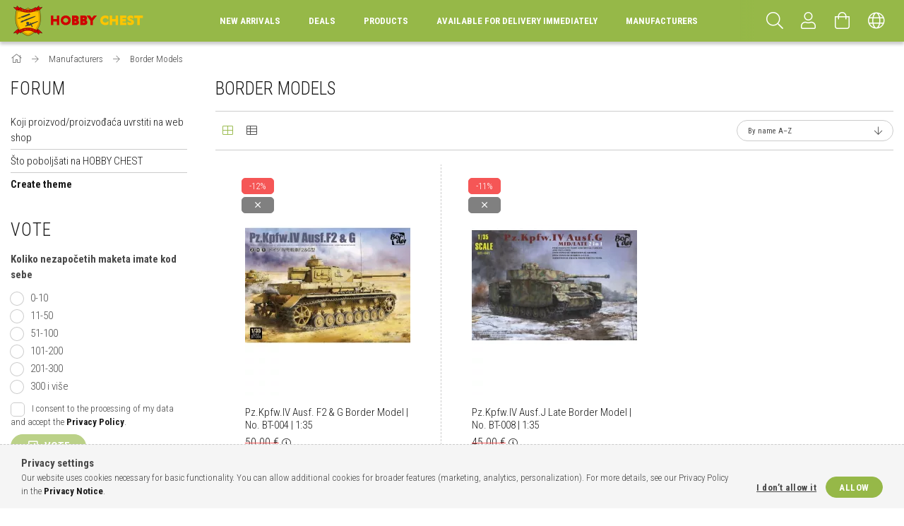

--- FILE ---
content_type: text/html; charset=UTF-8
request_url: https://www.makete.eu/Border-Models
body_size: 26245
content:
<!DOCTYPE html>
<html lang="en">
<head>
    <meta content="width=device-width, initial-scale=1.0" name="viewport">
    <link rel="preload" href="https://www.makete.eu/!common_design/own/fonts/1700/customicons/custom-icons.woff2" as="font" type="font/woff2" crossorigin>
    <link rel="preload" href="https://www.makete.eu/!common_design/own/fonts/fontawesome-5.8.1/css/light.min.css" as="style">
    <link rel="stylesheet" href="https://www.makete.eu/!common_design/own/fonts/fontawesome-5.8.1/css/light.min.css" media="print" onload="this.media='all'">
    <noscript>
        <link rel="stylesheet" href="https://www.makete.eu/!common_design/own/fonts/fontawesome-5.8.1/css/light.min.css" />
    </noscript>
    <link rel="preconnect" href="https://fonts.gstatic.com">
    <link rel="preload" href="https://fonts.googleapis.com/css2?family=Roboto+Condensed:wght@300;400;700&display=swap&subset=latin-ext" as="style">
    <link rel="stylesheet" href="https://fonts.googleapis.com/css2?family=Roboto+Condensed:wght@300;400;700&display=swap&subset=latin-ext" media="print" onload="this.media='all'">
    <noscript>
        <link rel="stylesheet" href="https://fonts.googleapis.com/css2?family=Roboto+Condensed:wght@300;400;700&display=swap&subset=latin-ext">
    </noscript>

    <meta charset="utf-8">
<meta name="keywords" content="Border Models, Manufacturers, Hobby Chest">
<meta name="description" content="Border Models, Manufacturers, Hobby Chest">
<meta name="robots" content="index, follow">
<meta http-equiv="X-UA-Compatible" content="IE=Edge">
<meta property="og:site_name" content="Hobby Chest" />
<meta property="og:title" content="Border Models - Manufacturers - Hobby Chest">
<meta property="og:description" content="Border Models, Manufacturers, Hobby Chest">
<meta property="og:type" content="website">
<meta property="og:url" content="https://www.makete.eu/Border-Models">
<meta name="theme-color" content="#12100a">
<meta name="msapplication-TileColor" content="#12100a">
<meta name="mobile-web-app-capable" content="yes">
<meta name="apple-mobile-web-app-capable" content="yes">
<meta name="MobileOptimized" content="320">
<meta name="HandheldFriendly" content="true">

<title>Border Models - Manufacturers - Hobby Chest</title>


<script>
var service_type="shop";
var shop_url_main="https://www.makete.eu";
var actual_lang="en";
var money_len="2";
var money_thousend=" ";
var money_dec=".";
var shop_id=33907;
var unas_design_url="https:"+"/"+"/"+"www.makete.eu"+"/"+"!common_design"+"/"+"base"+"/"+"001702"+"/";
var unas_design_code='001702';
var unas_base_design_code='1700';
var unas_design_ver=3;
var unas_design_subver=3;
var unas_shop_url='https://www.makete.eu';
var responsive="yes";
var price_nullcut_disable=1;
var config_plus=new Array();
config_plus['product_tooltip']=1;
config_plus['cart_redirect']=1;
config_plus['money_type']='€';
config_plus['money_type_display']='€';
var lang_text=new Array();

var UNAS = UNAS || {};
UNAS.shop={"base_url":'https://www.makete.eu',"domain":'www.makete.eu',"username":'makete.unas.hu',"id":33907,"lang":'en',"currency_type":'€',"currency_code":'EUR',"currency_rate":'1',"currency_length":2,"base_currency_length":2,"canonical_url":'https://www.makete.eu/Border-Models'};
UNAS.design={"code":'001702',"page":'art'};
UNAS.api_auth="0b97546d2d03d16252a4af991ce65012";
UNAS.customer={"email":'',"id":0,"group_id":0,"without_registration":0};
UNAS.shop["category_id"]="461970";
UNAS.shop["only_private_customer_can_purchase"] = false;
 

UNAS.text = {
    "button_overlay_close": `Close`,
    "popup_window": `Popup window`,
    "list": `list`,
    "updating_in_progress": `Update in progress`,
    "updated": `Updated`,
    "is_opened": `open`,
    "is_closed": `Closed`,
    "deleted": `Deleted`,
    "consent_granted": `consent granted`,
    "consent_rejected": `consent denied`,
    "field_is_incorrect": `Invalid field`,
    "error_title": `Error!`,
    "product_variants": `product variants`,
    "product_added_to_cart": `The product has been added to your cart`,
    "product_added_to_cart_with_qty_problem": `Only [qty_added_to_cart] [qty_unit] of the product was added to the cart`,
    "product_removed_from_cart": `Item removed from cart`,
    "reg_title_name": `Name`,
    "reg_title_company_name": `Company name`,
    "number_of_items_in_cart": `Number of items in cart`,
    "cart_is_empty": `Your cart is empty`,
    "cart_updated": `Cart updated`,
    "mandatory": `Required!`
};


UNAS.text["delete_from_compare"]= `Remove from comparison`;
UNAS.text["comparison"]= `Compare`;

UNAS.text["delete_from_favourites"]= `Remove from favorites`;
UNAS.text["add_to_favourites"]= `Add to Favorites`;








window.lazySizesConfig=window.lazySizesConfig || {};
window.lazySizesConfig.loadMode=1;
window.lazySizesConfig.loadHidden=false;

window.dataLayer = window.dataLayer || [];
function gtag(){dataLayer.push(arguments)};
gtag('js', new Date());
</script>

<script src="https://www.makete.eu/!common_packages/jquery/jquery-3.2.1.js?mod_time=1759314984"></script>
<script src="https://www.makete.eu/!common_packages/jquery/plugins/migrate/migrate.js?mod_time=1759314984"></script>
<script src="https://www.makete.eu/!common_packages/jquery/plugins/tippy/popper-2.4.4.min.js?mod_time=1759314984"></script>
<script src="https://www.makete.eu/!common_packages/jquery/plugins/tippy/tippy-bundle.umd.min.js?mod_time=1759314984"></script>
<script src="https://www.makete.eu/!common_packages/jquery/plugins/autocomplete/autocomplete.js?mod_time=1759314984"></script>
<script src="https://www.makete.eu/!common_packages/jquery/plugins/cookie/cookie.js?mod_time=1759314984"></script>
<script src="https://www.makete.eu/!common_packages/jquery/plugins/tools/tools-1.2.7.js?mod_time=1759314984"></script>
<script src="https://www.makete.eu/!common_packages/jquery/plugins/lazysizes/lazysizes.min.js?mod_time=1759314984"></script>
<script src="https://www.makete.eu/!common_packages/jquery/own/shop_common/exploded/common.js?mod_time=1769410771"></script>
<script src="https://www.makete.eu/!common_packages/jquery/own/shop_common/exploded/common_overlay.js?mod_time=1759314984"></script>
<script src="https://www.makete.eu/!common_packages/jquery/own/shop_common/exploded/common_shop_popup.js?mod_time=1759314984"></script>
<script src="https://www.makete.eu/!common_packages/jquery/own/shop_common/exploded/common_start_checkout.js?mod_time=1759314984"></script>
<script src="https://www.makete.eu/!common_packages/jquery/own/shop_common/exploded/design_1500.js?mod_time=1759314984"></script>
<script src="https://www.makete.eu/!common_packages/jquery/own/shop_common/exploded/function_change_address_on_order_methods.js?mod_time=1759314984"></script>
<script src="https://www.makete.eu/!common_packages/jquery/own/shop_common/exploded/function_check_password.js?mod_time=1759314984"></script>
<script src="https://www.makete.eu/!common_packages/jquery/own/shop_common/exploded/function_check_zip.js?mod_time=1767692285"></script>
<script src="https://www.makete.eu/!common_packages/jquery/own/shop_common/exploded/function_compare.js?mod_time=1759314984"></script>
<script src="https://www.makete.eu/!common_packages/jquery/own/shop_common/exploded/function_customer_addresses.js?mod_time=1769410771"></script>
<script src="https://www.makete.eu/!common_packages/jquery/own/shop_common/exploded/function_delivery_point_select.js?mod_time=1759314984"></script>
<script src="https://www.makete.eu/!common_packages/jquery/own/shop_common/exploded/function_favourites.js?mod_time=1759314984"></script>
<script src="https://www.makete.eu/!common_packages/jquery/own/shop_common/exploded/function_infinite_scroll.js?mod_time=1759314984"></script>
<script src="https://www.makete.eu/!common_packages/jquery/own/shop_common/exploded/function_language_and_currency_change.js?mod_time=1759314984"></script>
<script src="https://www.makete.eu/!common_packages/jquery/own/shop_common/exploded/function_param_filter.js?mod_time=1764233415"></script>
<script src="https://www.makete.eu/!common_packages/jquery/own/shop_common/exploded/function_postsale.js?mod_time=1759314984"></script>
<script src="https://www.makete.eu/!common_packages/jquery/own/shop_common/exploded/function_product_print.js?mod_time=1759314984"></script>
<script src="https://www.makete.eu/!common_packages/jquery/own/shop_common/exploded/function_product_subscription.js?mod_time=1759314984"></script>
<script src="https://www.makete.eu/!common_packages/jquery/own/shop_common/exploded/function_recommend.js?mod_time=1759314984"></script>
<script src="https://www.makete.eu/!common_packages/jquery/own/shop_common/exploded/function_saved_cards.js?mod_time=1759314984"></script>
<script src="https://www.makete.eu/!common_packages/jquery/own/shop_common/exploded/function_saved_filter_delete.js?mod_time=1759314984"></script>
<script src="https://www.makete.eu/!common_packages/jquery/own/shop_common/exploded/function_search_smart_placeholder.js?mod_time=1759314984"></script>
<script src="https://www.makete.eu/!common_packages/jquery/own/shop_common/exploded/function_vote.js?mod_time=1759314984"></script>
<script src="https://www.makete.eu/!common_packages/jquery/own/shop_common/exploded/page_cart.js?mod_time=1767791927"></script>
<script src="https://www.makete.eu/!common_packages/jquery/own/shop_common/exploded/page_customer_addresses.js?mod_time=1768291153"></script>
<script src="https://www.makete.eu/!common_packages/jquery/own/shop_common/exploded/page_order_checkout.js?mod_time=1759314984"></script>
<script src="https://www.makete.eu/!common_packages/jquery/own/shop_common/exploded/page_order_details.js?mod_time=1759314984"></script>
<script src="https://www.makete.eu/!common_packages/jquery/own/shop_common/exploded/page_order_methods.js?mod_time=1760086915"></script>
<script src="https://www.makete.eu/!common_packages/jquery/own/shop_common/exploded/page_order_return.js?mod_time=1759314984"></script>
<script src="https://www.makete.eu/!common_packages/jquery/own/shop_common/exploded/page_order_send.js?mod_time=1759314984"></script>
<script src="https://www.makete.eu/!common_packages/jquery/own/shop_common/exploded/page_order_subscriptions.js?mod_time=1759314984"></script>
<script src="https://www.makete.eu/!common_packages/jquery/own/shop_common/exploded/page_order_verification.js?mod_time=1759314984"></script>
<script src="https://www.makete.eu/!common_packages/jquery/own/shop_common/exploded/page_product_details.js?mod_time=1759314984"></script>
<script src="https://www.makete.eu/!common_packages/jquery/own/shop_common/exploded/page_product_list.js?mod_time=1759314984"></script>
<script src="https://www.makete.eu/!common_packages/jquery/own/shop_common/exploded/page_product_reviews.js?mod_time=1759314984"></script>
<script src="https://www.makete.eu/!common_packages/jquery/own/shop_common/exploded/page_reg.js?mod_time=1759314984"></script>
<script src="https://www.makete.eu/!common_packages/jquery/plugins/hoverintent/hoverintent.js?mod_time=1759314984"></script>
<script src="https://www.makete.eu/!common_packages/jquery/own/shop_tooltip/shop_tooltip.js?mod_time=1759314984"></script>
<script src="https://www.makete.eu/!common_packages/jquery/plugins/responsive_menu/responsive_menu-unas.js?mod_time=1759314984"></script>
<script src="https://www.makete.eu/!common_design/base/001700/main.js?mod_time=1759314986"></script>
<script src="https://www.makete.eu/!common_packages/jquery/plugins/slick/slick.js?mod_time=1759314984"></script>

<link href="https://www.makete.eu/temp/shop_33907_942b1dc853f6ecd990d9735b91ac079d.css?mod_time=1769775010" rel="stylesheet" type="text/css">

<link href="https://www.makete.eu/Border-Models" rel="canonical">
    <link id="favicon-32x32" rel="icon" type="image/png" href="https://www.makete.eu/!common_design/own/image/favicon_32x32.png" sizes="32x32">
    <link id="favicon-192x192" rel="icon" type="image/png" href="https://www.makete.eu/!common_design/own/image/favicon_192x192.png" sizes="192x192">
            <link rel="apple-touch-icon" href="https://www.makete.eu/!common_design/own/image/favicon_32x32.png" sizes="32x32">
        <link rel="apple-touch-icon" href="https://www.makete.eu/!common_design/own/image/favicon_192x192.png" sizes="192x192">
        <script>
        var google_consent=1;
    
        gtag('consent', 'default', {
           'ad_storage': 'denied',
           'ad_user_data': 'denied',
           'ad_personalization': 'denied',
           'analytics_storage': 'denied',
           'functionality_storage': 'denied',
           'personalization_storage': 'denied',
           'security_storage': 'granted'
        });

    
        gtag('consent', 'update', {
           'ad_storage': 'denied',
           'ad_user_data': 'denied',
           'ad_personalization': 'denied',
           'analytics_storage': 'denied',
           'functionality_storage': 'denied',
           'personalization_storage': 'denied',
           'security_storage': 'granted'
        });

        </script>
    

<!-- Smartlook tracking code -->
<script>
    window.smartlook||(function(d) {
        var o=smartlook=function(){ o.api.push(arguments)},h=d.getElementsByTagName('head')[0];
        var c=d.createElement('script');o.api=new Array();c.async=true;c.type='text/javascript';
        c.charset='utf-8';c.src='https://rec.smartlook.com/recorder.js';h.appendChild(c)
    })(document);
    smartlook('init', 'darkodoubeld@gmail.com');
</script>

    
    


        <style>
        #header_logo{
            max-width: calc(100% - 160px);
        }
                                                     #header_logo .header_logo__img-outer {
                    overflow: hidden;
                }
                #header_logo .header_logo__img-wrapper {
                    position: relative;
                    display: block;
                }
                #header_logo .header_logo__img {
                    position: absolute;
                    left: 0;
                    right: 0;
                    bottom: 0;
                    top: 0;
                }
                
                .header_logo__element-1 .header_logo__img-outer {
                    width: 200px;
                    max-width: 100%;
                }
                .header_logo__element-1 .header_logo__img-wrapper {
                    padding-top: 25%;
                }

                                @media (max-width: 1023.8px){
                    .header_logo__element-1 .header_logo__img-outer {
                        width: 200px;
                    }
                    .header_logo__element-1 .header_logo__img-wrapper {
                        padding-top: 25%;
                    }
                }
                
                                @media (max-width: 767.8px) {
                    .header_logo__element-1 .header_logo__img-outer {
                        width: 200px;
                    }
                    .header_logo__element-1 .header_logo__img-wrapper {
                        padding-top: 25%;
                    }
                }
                
                                @media (max-width: 479.8px){
                    .header_logo__element-1 .header_logo__img-outer {
                        width: 200px;
                    }
                    .header_logo__element-1 .header_logo__img-wrapper {
                        padding-top: 25%;
                    }
                }
                                        </style>
    
    
    
    
    
    
    
    
    
    
    
    
</head>

<body class='design_ver3 design_subver1 design_subver2 design_subver3' id="ud_shop_art">
<div id="image_to_cart" style="display:none; position:absolute; z-index:100000;"></div>
<div class="overlay_common overlay_warning" id="overlay_cart_add"></div>
<script>$(document).ready(function(){ overlay_init("cart_add",{"onBeforeLoad":false}); });</script>
<div class="overlay_common overlay_dialog" id="overlay_save_filter"></div>
<script>$(document).ready(function(){ overlay_init("save_filter",{"closeOnEsc":true,"closeOnClick":true}); });</script>
<div id="overlay_login_outer"></div>	
	<script>
	$(document).ready(function(){
	    var login_redir_init="";

		$("#overlay_login_outer").overlay({
			onBeforeLoad: function() {
                var login_redir_temp=login_redir_init;
                if (login_redir_act!="") {
                    login_redir_temp=login_redir_act;
                    login_redir_act="";
                }

									$.ajax({
						type: "GET",
						async: true,
						url: "https://www.makete.eu/shop_ajax/ajax_popup_login.php",
						data: {
							shop_id:"33907",
							lang_master:"en",
                            login_redir:login_redir_temp,
							explicit:"ok",
							get_ajax:"1"
						},
						success: function(data){
							$("#overlay_login_outer").html(data);
							if (unas_design_ver >= 5) $("#overlay_login_outer").modal('show');
							$('#overlay_login1 input[name=shop_pass_login]').keypress(function(e) {
								var code = e.keyCode ? e.keyCode : e.which;
								if(code.toString() == 13) {		
									document.form_login_overlay.submit();		
								}	
							});	
						}
					});
								},
			top: 50,
			mask: {
	color: "#000000",
	loadSpeed: 200,
	maskId: "exposeMaskOverlay",
	opacity: 0.7
},
			closeOnClick: (config_plus['overlay_close_on_click_forced'] === 1),
			onClose: function(event, overlayIndex) {
				$("#login_redir").val("");
			},
			load: false
		});
		
			});
	function overlay_login() {
		$(document).ready(function(){
			$("#overlay_login_outer").overlay().load();
		});
	}
	function overlay_login_remind() {
        if (unas_design_ver >= 5) {
            $("#overlay_remind").overlay().load();
        } else {
            $(document).ready(function () {
                $("#overlay_login_outer").overlay().close();
                setTimeout('$("#overlay_remind").overlay().load();', 250);
            });
        }
	}

    var login_redir_act="";
    function overlay_login_redir(redir) {
        login_redir_act=redir;
        $("#overlay_login_outer").overlay().load();
    }
	</script>  
	<div class="overlay_common overlay_info" id="overlay_remind"></div>
<script>$(document).ready(function(){ overlay_init("remind",[]); });</script>

	<script>
    	function overlay_login_error_remind() {
		$(document).ready(function(){
			load_login=0;
			$("#overlay_error").overlay().close();
			setTimeout('$("#overlay_remind").overlay().load();', 250);	
		});
	}
	</script>  
	<div class="overlay_common overlay_info" id="overlay_newsletter"></div>
<script>$(document).ready(function(){ overlay_init("newsletter",[]); });</script>

<script>
function overlay_newsletter() {
    $(document).ready(function(){
        $("#overlay_newsletter").overlay().load();
    });
}
</script>
<div class="overlay_common overlay_error" id="overlay_script"></div>
<script>$(document).ready(function(){ overlay_init("script",[]); });</script>
    <script>
    $(document).ready(function() {
        $.ajax({
            type: "GET",
            url: "https://www.makete.eu/shop_ajax/ajax_stat.php",
            data: {master_shop_id:"33907",get_ajax:"1"}
        });
    });
    </script>
    

<div id="container" class="page_shop_art_461970 page-box">
	

    <header class="header js-header">
        <div class="header-container container usn">
            <div class="header-inner d-flex no-gutters align-items-center justify-content-between">
                


        <div id="header_logo" class="js-element col-auto pr-3 flex-shrink-1 header-logo" data-element-name="header_logo">
                <div class="header_logo__element-1">
                        <div class="header_logo__img-outer">
                                <a href="https://www.makete.eu/">
                                    <picture class="header_logo__img-wrapper">
                                                <source width="200" height="50" media="(max-width: 479.8px)"
                                srcset="https://www.makete.eu/!common_design/custom/makete.unas.hu/element/layout_en_header_logo-200x50_1_small.png?time=1628834779 1x, https://www.makete.eu/!common_design/custom/makete.unas.hu/element/layout_en_header_logo-200x50_1_small_retina.png?time=1628834779 2x"
                        >
                                                                        <source width="200" height="50" media="(max-width: 767.8px)"
                                srcset="https://www.makete.eu/!common_design/custom/makete.unas.hu/element/layout_en_header_logo-200x50_1_medium.png?time=1628834779 1x, https://www.makete.eu/!common_design/custom/makete.unas.hu/element/layout_en_header_logo-200x50_1_medium_retina.png?time=1628834779 2x"
                        >
                                                                        <source width="200" height="50" media="(max-width: 1023.8px)"
                                srcset="https://www.makete.eu/!common_design/custom/makete.unas.hu/element/layout_en_header_logo-200x50_1_large.png?time=1628834779 1x, https://www.makete.eu/!common_design/custom/makete.unas.hu/element/layout_en_header_logo-200x50_1_large_retina.png?time=1628834779 2x"
                        >
                                                <source media="(min-width: 1024px)" srcset="https://www.makete.eu/!common_design/custom/makete.unas.hu/element/layout_en_header_logo-200x50_1_default.png?time=1628834779 1x, https://www.makete.eu/!common_design/custom/makete.unas.hu/element/layout_en_header_logo-200x50_1_default_retina.png?time=1628834779 2x">
                        <img width="200" height="50"
                            class="header_logo__img" fetchpriority="high"  src="https://www.makete.eu/!common_design/custom/makete.unas.hu/element/layout_en_header_logo-200x50_1_default.png?time=1628834779"
                            srcset="https://www.makete.eu/!common_design/custom/makete.unas.hu/element/layout_en_header_logo-200x50_1_default.png?time=1628834779 1x, https://www.makete.eu/!common_design/custom/makete.unas.hu/element/layout_en_header_logo-200x50_1_default_retina.png?time=1628834779 2x"
                            alt="Hobby Chest"
                        >
                    </picture>
                                </a>
                            </div>
                    </div>
            </div>
    
                <div class="col header-menus px-4 align-self-stretch d-none d-xl-block">
                    <div class="main-menu h-100 text-center">
                        <ul class="main-menu__list d-xl-inline-flex align-items-center h-100">
                            




    <li class='cat-box__item cat-box__item-level-0 is-spec-item js-cat-menu-new  cat-dropdown--narrow'>
        <a class='cat-box__name' href='https://www.makete.eu/shop_artspec.php?artspec=2'
            >
           <div class="cat-box__name-text line-clamp--3-12">New arrivals</div>
        </a>
    
    </li>

    <li class='cat-box__item cat-box__item-level-0 is-spec-item js-cat-menu-akcio  cat-dropdown--narrow'>
        <a class='cat-box__name' href='https://www.makete.eu/shop_artspec.php?artspec=1'
            >
           <div class="cat-box__name-text line-clamp--3-12">Deals</div>
        </a>
    
    </li>

    <li class='cat-box__item cat-box__item-level-0 has-item js-cat-menu-121462  cat-dropdown--wide'>
        <a class='cat-box__name' href='https://www.makete.eu/artikli'
            >
           <div class="cat-box__name-text line-clamp--3-12">Products</div>
        </a>
    

        <div class="cat-box__level-0 drop-shadow-b no-gutters ">
            
                <div class="col row cat-box__inner-levels">
                    
<div class="cat-box__level-1 mb-4">
    <a class="cat-box__level-1-name d-block line-height-12 js-cat-menu-773142" href="https://www.makete.eu/dodatna_oprema">
        Accessories

        
        <span class="cat-box__product-num font-xs text-muted font-weight-400 d-inline-block">(4595 pcs)</span>
        
    </a>
    
        



<div class="cat-box__level-2 pt-2">

    
        <a class="cat-box__level-2-name line-height-12 d-block js-cat-menu-363593" href="https://www.makete.eu/spl/363593/Airbrush">Airbrush</a>
    
        <a class="cat-box__level-2-name line-height-12 d-block js-cat-menu-257180" href="https://www.makete.eu/knjige">Books</a>
    
        <a class="cat-box__level-2-name line-height-12 d-block js-cat-menu-327113" href="https://www.makete.eu/kistovi">Brushes</a>
    
        <a class="cat-box__level-2-name line-height-12 d-block js-cat-menu-521169" href="https://www.makete.eu/sredstva_za_ciscenje_airbrush-a">Cleaners</a>
    
        <a class="cat-box__level-2-name line-height-12 d-block js-cat-menu-320175" href="https://www.makete.eu/podloge_za_radni_stol">Cutting mats</a>
    

    
        <a class="cat-box__more-btn text-muted btn--text d-block icon--a-chevron-right icon--sm" href="https://www.makete.eu/dodatna_oprema">More</a>
    

</div>

    
</div>

<div class="cat-box__level-1 mb-4">
    <a class="cat-box__level-1-name d-block line-height-12 js-cat-menu-661222" href="https://www.makete.eu/gotovi_modeli">
        Diecast models

        
        <span class="cat-box__product-num font-xs text-muted font-weight-400 d-inline-block">(32363 pcs)</span>
        
    </a>
    
        



<div class="cat-box__level-2 pt-2">

    
        <a class="cat-box__level-2-name line-height-12 d-block js-cat-menu-520034" href="https://www.makete.eu/gotovi_zrakoplovi">Airplanes</a>
    
        <a class="cat-box__level-2-name line-height-12 d-block js-cat-menu-209776" href="https://www.makete.eu/Gotova_vojna_vozila">Armored Vehicles</a>
    
        <a class="cat-box__level-2-name line-height-12 d-block js-cat-menu-434695" href="https://www.makete.eu/gotovi_motori">Bikes</a>
    
        <a class="cat-box__level-2-name line-height-12 d-block js-cat-menu-204039" href="https://www.makete.eu/gotovi_auti">Cars</a>
    
        <a class="cat-box__level-2-name line-height-12 d-block js-cat-menu-366293" href="https://www.makete.eu/gotove_figure">Figures</a>
    

    
        <a class="cat-box__more-btn text-muted btn--text d-block icon--a-chevron-right icon--sm" href="https://www.makete.eu/gotovi_modeli">More</a>
    

</div>

    
</div>

<div class="cat-box__level-1 mb-4">
    <a class="cat-box__level-1-name d-block line-height-12 js-cat-menu-948648" href="https://www.makete.eu/boje">
        Paints

        
        <span class="cat-box__product-num font-xs text-muted font-weight-400 d-inline-block">(7470 pcs)</span>
        
    </a>
    
        



<div class="cat-box__level-2 pt-2">

    
        <a class="cat-box__level-2-name line-height-12 d-block js-cat-menu-401830" href="https://www.makete.eu/spl/401830/AK-interactive">AK-interactive</a>
    
        <a class="cat-box__level-2-name line-height-12 d-block js-cat-menu-961740" href="https://www.makete.eu/AMMO-by-Mig-Jimenez">AMMO by Mig Jimenez</a>
    
        <a class="cat-box__level-2-name line-height-12 d-block js-cat-menu-970110" href="https://www.makete.eu/spl/970110/CMK">CMK</a>
    
        <a class="cat-box__level-2-name line-height-12 d-block js-cat-menu-645409" href="https://www.makete.eu/Gaahleri">Gaahleri</a>
    
        <a class="cat-box__level-2-name line-height-12 d-block js-cat-menu-430722" href="https://www.makete.eu/Heller">Heller</a>
    

    
        <a class="cat-box__more-btn text-muted btn--text d-block icon--a-chevron-right icon--sm" href="https://www.makete.eu/boje">More</a>
    

</div>

    
</div>

<div class="cat-box__level-1 mb-4">
    <a class="cat-box__level-1-name d-block line-height-12 js-cat-menu-586981" href="https://www.makete.eu/plasticni-modeli">
        Plastic models

        
        <span class="cat-box__product-num font-xs text-muted font-weight-400 d-inline-block">(47767 pcs)</span>
        
    </a>
    
        



<div class="cat-box__level-2 pt-2">

    
        <a class="cat-box__level-2-name line-height-12 d-block js-cat-menu-651490" href="https://www.makete.eu/zrakoplovi">Aircraft</a>
    
        <a class="cat-box__level-2-name line-height-12 d-block js-cat-menu-427595" href="https://www.makete.eu/vojna_vozila">Armored Vehicles</a>
    
        <a class="cat-box__level-2-name line-height-12 d-block js-cat-menu-994759" href="https://www.makete.eu/motori">Bikes</a>
    
        <a class="cat-box__level-2-name line-height-12 d-block js-cat-menu-932048" href="https://www.makete.eu/auti">Cars</a>
    
        <a class="cat-box__level-2-name line-height-12 d-block js-cat-menu-208693" href="https://www.makete.eu/spl/208693/Diorama">Diorama</a>
    

    
        <a class="cat-box__more-btn text-muted btn--text d-block icon--a-chevron-right icon--sm" href="https://www.makete.eu/plasticni-modeli">More</a>
    

</div>

    
</div>

<div class="cat-box__level-1 mb-4">
    <a class="cat-box__level-1-name d-block line-height-12 js-cat-menu-444757" href="https://www.makete.eu/sct/444757/RC-Models">
        RC Models

        
        <span class="cat-box__product-num font-xs text-muted font-weight-400 d-inline-block">(100 pcs)</span>
        
    </a>
    
        



<div class="cat-box__level-2 pt-2">

    
        <a class="cat-box__level-2-name line-height-12 d-block js-cat-menu-110255" href="https://www.makete.eu/spl/110255/Cars">Cars</a>
    
        <a class="cat-box__level-2-name line-height-12 d-block js-cat-menu-773133" href="https://www.makete.eu/spl/773133/Helicopters">Helicopters</a>
    

    

</div>

    
</div>

<div class="cat-box__level-1 mb-4">
    <a class="cat-box__level-1-name d-block line-height-12 js-cat-menu-985764" href="https://www.makete.eu/Board-games">
        Board games

        
        <span class="cat-box__product-num font-xs text-muted font-weight-400 d-inline-block">(355 pcs)</span>
        
    </a>
    
</div>

                </div>
                
            

            
        </div>

    
    </li>

    <li class='cat-box__item cat-box__item-level-0 js-cat-menu-861721  cat-dropdown--narrow'>
        <a class='cat-box__name' href='https://www.makete.eu/raspolozivo_za_isporuku_ddmah'
            >
           <div class="cat-box__name-text line-clamp--3-12"> Available for delivery immediately</div>
        </a>
    
    </li>

    <li class='cat-box__item cat-box__item-level-0 has-item js-cat-menu-563627  cat-dropdown--wide'>
        <a class='cat-box__name' href='https://www.makete.eu/manufacturers'
            >
           <div class="cat-box__name-text line-clamp--3-12">Manufacturers</div>
        </a>
    

        <div class="cat-box__level-0 drop-shadow-b no-gutters ">
            
                <div class="col row cat-box__inner-levels">
                    
<div class="cat-box__level-1 mb-4">
    <a class="cat-box__level-1-name d-block line-height-12 js-cat-menu-403711" href="https://www.makete.eu/50Cclegends">
        50Cclegends

        
        <span class="cat-box__product-num font-xs text-muted font-weight-400 d-inline-block">(8 pcs)</span>
        
    </a>
    
</div>

<div class="cat-box__level-1 mb-4">
    <a class="cat-box__level-1-name d-block line-height-12 js-cat-menu-364739" href="https://www.makete.eu/Aber-Models">
        Aber Models

        
        <span class="cat-box__product-num font-xs text-muted font-weight-400 d-inline-block">(1610 pcs)</span>
        
    </a>
    
</div>

<div class="cat-box__level-1 mb-4">
    <a class="cat-box__level-1-name d-block line-height-12 js-cat-menu-621201" href="https://www.makete.eu/Alarme">
        Alarme

        
        <span class="cat-box__product-num font-xs text-muted font-weight-400 d-inline-block">(20 pcs)</span>
        
    </a>
    
</div>

<div class="cat-box__level-1 mb-4">
    <a class="cat-box__level-1-name d-block line-height-12 js-cat-menu-332781" href="https://www.makete.eu/Alfamodel43">
        Alfamodel43

        
        <span class="cat-box__product-num font-xs text-muted font-weight-400 d-inline-block">(4 pcs)</span>
        
    </a>
    
</div>

<div class="cat-box__level-1 mb-4">
    <a class="cat-box__level-1-name d-block line-height-12 js-cat-menu-311179" href="https://www.makete.eu/Americandiorama">
        Americandiorama

        
        <span class="cat-box__product-num font-xs text-muted font-weight-400 d-inline-block">(32 pcs)</span>
        
    </a>
    
</div>

<div class="cat-box__level-1 mb-4">
    <a class="cat-box__level-1-name d-block line-height-12 js-cat-menu-941088" href="https://www.makete.eu/Archon-Studio">
        Archon Studio

        
        <span class="cat-box__product-num font-xs text-muted font-weight-400 d-inline-block">(358 pcs)</span>
        
    </a>
    
</div>

<div class="cat-box__level-1 mb-4">
    <a class="cat-box__level-1-name d-block line-height-12 js-cat-menu-905221" href="https://www.makete.eu/Art-Scale">
        Art Scale

        
        <span class="cat-box__product-num font-xs text-muted font-weight-400 d-inline-block">(1076 pcs)</span>
        
    </a>
    
</div>

<div class="cat-box__level-1 mb-4">
    <a class="cat-box__level-1-name d-block line-height-12 js-cat-menu-384845" href="https://www.makete.eu/Artmodel">
        Artmodel

        
        <span class="cat-box__product-num font-xs text-muted font-weight-400 d-inline-block">(299 pcs)</span>
        
    </a>
    
</div>

<div class="cat-box__level-1 mb-4">
    <a class="cat-box__level-1-name d-block line-height-12 js-cat-menu-159686" href="https://www.makete.eu/Automaxx">
        Automaxx

        
        <span class="cat-box__product-num font-xs text-muted font-weight-400 d-inline-block">(2 pcs)</span>
        
    </a>
    
</div>

<div class="cat-box__level-1 mb-4">
    <a class="cat-box__level-1-name d-block line-height-12 js-cat-menu-148350" href="https://www.makete.eu/Autoworld">
        Autoworld

        
        <span class="cat-box__product-num font-xs text-muted font-weight-400 d-inline-block">(135 pcs)</span>
        
    </a>
    
</div>

<div class="cat-box__level-1 mb-4">
    <a class="cat-box__level-1-name d-block line-height-12 js-cat-menu-846639" href="https://www.makete.eu/Avenue43">
        Avenue43

        
        <span class="cat-box__product-num font-xs text-muted font-weight-400 d-inline-block">(13 pcs)</span>
        
    </a>
    
</div>

<div class="cat-box__level-1 mb-4">
    <a class="cat-box__level-1-name d-block line-height-12 js-cat-menu-878374" href="https://www.makete.eu/Avtoistoria">
        Avtoistoria

        
        <span class="cat-box__product-num font-xs text-muted font-weight-400 d-inline-block">(10 pcs)</span>
        
    </a>
    
</div>

<div class="cat-box__level-1 mb-4">
    <a class="cat-box__level-1-name d-block line-height-12 js-cat-menu-151184" href="https://www.makete.eu/Bestmodel">
        Bestmodel

        
        <span class="cat-box__product-num font-xs text-muted font-weight-400 d-inline-block">(554 pcs)</span>
        
    </a>
    
</div>

<div class="cat-box__level-1 mb-4">
    <a class="cat-box__level-1-name d-block line-height-12 js-cat-menu-769281" href="https://www.makete.eu/Biante-Model-Cars">
        Biante Model Cars

        
        <span class="cat-box__product-num font-xs text-muted font-weight-400 d-inline-block">(1 pcs)</span>
        
    </a>
    
</div>

<div class="cat-box__level-1 mb-4">
    <a class="cat-box__level-1-name d-block line-height-12 js-cat-menu-245797" href="https://www.makete.eu/Bizarre">
        Bizarre

        
        <span class="cat-box__product-num font-xs text-muted font-weight-400 d-inline-block">(3 pcs)</span>
        
    </a>
    
</div>

<div class="cat-box__level-1 mb-4">
    <a class="cat-box__level-1-name d-block line-height-12 js-cat-menu-653914" href="https://www.makete.eu/Bmcreations">
        Bmcreations

        
        <span class="cat-box__product-num font-xs text-muted font-weight-400 d-inline-block">(54 pcs)</span>
        
    </a>
    
</div>

<div class="cat-box__level-1 mb-4">
    <a class="cat-box__level-1-name d-block line-height-12 js-cat-menu-514690" href="https://www.makete.eu/Boxmodel">
        Boxmodel

        
        <span class="cat-box__product-num font-xs text-muted font-weight-400 d-inline-block">(6 pcs)</span>
        
    </a>
    
</div>

<div class="cat-box__level-1 mb-4">
    <a class="cat-box__level-1-name d-block line-height-12 js-cat-menu-170055" href="https://www.makete.eu/Brekina">
        Brekina

        
        <span class="cat-box__product-num font-xs text-muted font-weight-400 d-inline-block">(1259 pcs)</span>
        
    </a>
    
</div>

<div class="cat-box__level-1 mb-4">
    <a class="cat-box__level-1-name d-block line-height-12 js-cat-menu-297069" href="https://www.makete.eu/Brekina-Plast">
        Brekina Plast

        
        <span class="cat-box__product-num font-xs text-muted font-weight-400 d-inline-block">(70 pcs)</span>
        
    </a>
    
</div>

<div class="cat-box__level-1 mb-4">
    <a class="cat-box__level-1-name d-block line-height-12 js-cat-menu-560054" href="https://www.makete.eu/Britains">
        Britains

        
        <span class="cat-box__product-num font-xs text-muted font-weight-400 d-inline-block">(116 pcs)</span>
        
    </a>
    
</div>

<div class="cat-box__level-1 mb-4">
    <a class="cat-box__level-1-name d-block line-height-12 js-cat-menu-210109" href="https://www.makete.eu/Brumm">
        Brumm

        
        <span class="cat-box__product-num font-xs text-muted font-weight-400 d-inline-block">(723 pcs)</span>
        
    </a>
    
</div>

<div class="cat-box__level-1 mb-4">
    <a class="cat-box__level-1-name d-block line-height-12 js-cat-menu-169740" href="https://www.makete.eu/Brumm-Prom">
        Brumm Prom

        
        <span class="cat-box__product-num font-xs text-muted font-weight-400 d-inline-block">(29 pcs)</span>
        
    </a>
    
</div>

<div class="cat-box__level-1 mb-4">
    <a class="cat-box__level-1-name d-block line-height-12 js-cat-menu-856303" href="https://www.makete.eu/Brumms">
        Brumms

        
        <span class="cat-box__product-num font-xs text-muted font-weight-400 d-inline-block">(1 pcs)</span>
        
    </a>
    
</div>

<div class="cat-box__level-1 mb-4">
    <a class="cat-box__level-1-name d-block line-height-12 js-cat-menu-176517" href="https://www.makete.eu/Cartrix">
        Cartrix

        
        <span class="cat-box__product-num font-xs text-muted font-weight-400 d-inline-block">(72 pcs)</span>
        
    </a>
    
</div>

<div class="cat-box__level-1 mb-4">
    <a class="cat-box__level-1-name d-block line-height-12 js-cat-menu-343598" href="https://www.makete.eu/Chromes">
        Chromes

        
        <span class="cat-box__product-num font-xs text-muted font-weight-400 d-inline-block">(4 pcs)</span>
        
    </a>
    
</div>

<div class="cat-box__level-1 mb-4">
    <a class="cat-box__level-1-name d-block line-height-12 js-cat-menu-658840" href="https://www.makete.eu/Clcmodels">
        Clcmodels

        
        <span class="cat-box__product-num font-xs text-muted font-weight-400 d-inline-block">(2 pcs)</span>
        
    </a>
    
</div>

<div class="cat-box__level-1 mb-4">
    <a class="cat-box__level-1-name d-block line-height-12 js-cat-menu-166281" href="https://www.makete.eu/Corgi">
        Corgi

        
        <span class="cat-box__product-num font-xs text-muted font-weight-400 d-inline-block">(257 pcs)</span>
        
    </a>
    
</div>

<div class="cat-box__level-1 mb-4">
    <a class="cat-box__level-1-name d-block line-height-12 js-cat-menu-858789" href="https://www.makete.eu/Cultscale-Models">
        Cultscale Models

        
        <span class="cat-box__product-num font-xs text-muted font-weight-400 d-inline-block">(87 pcs)</span>
        
    </a>
    
</div>

<div class="cat-box__level-1 mb-4">
    <a class="cat-box__level-1-name d-block line-height-12 js-cat-menu-227584" href="https://www.makete.eu/Deagostini">
        Deagostini

        
        <span class="cat-box__product-num font-xs text-muted font-weight-400 d-inline-block">(80 pcs)</span>
        
    </a>
    
</div>

<div class="cat-box__level-1 mb-4">
    <a class="cat-box__level-1-name d-block line-height-12 js-cat-menu-935451" href="https://www.makete.eu/Dinkytoys">
        Dinkytoys

        
        <span class="cat-box__product-num font-xs text-muted font-weight-400 d-inline-block">(1 pcs)</span>
        
    </a>
    
</div>

<div class="cat-box__level-1 mb-4">
    <a class="cat-box__level-1-name d-block line-height-12 js-cat-menu-192621" href="https://www.makete.eu/Dmmodels">
        Dmmodels

        
        <span class="cat-box__product-num font-xs text-muted font-weight-400 d-inline-block">(108 pcs)</span>
        
    </a>
    
</div>

<div class="cat-box__level-1 mb-4">
    <a class="cat-box__level-1-name d-block line-height-12 js-cat-menu-643079" href="https://www.makete.eu/Dna-Collectibles">
        Dna Collectibles

        
        <span class="cat-box__product-num font-xs text-muted font-weight-400 d-inline-block">(2 pcs)</span>
        
    </a>
    
</div>

<div class="cat-box__level-1 mb-4">
    <a class="cat-box__level-1-name d-block line-height-12 js-cat-menu-860819" href="https://www.makete.eu/Eaglemoss">
        Eaglemoss

        
        <span class="cat-box__product-num font-xs text-muted font-weight-400 d-inline-block">(3 pcs)</span>
        
    </a>
    
</div>

<div class="cat-box__level-1 mb-4">
    <a class="cat-box__level-1-name d-block line-height-12 js-cat-menu-914546" href="https://www.makete.eu/Edicolafigures">
        Edicolafigures

        
        <span class="cat-box__product-num font-xs text-muted font-weight-400 d-inline-block">(21 pcs)</span>
        
    </a>
    
</div>

<div class="cat-box__level-1 mb-4">
    <a class="cat-box__level-1-name d-block line-height-12 js-cat-menu-806927" href="https://www.makete.eu/Editorialsol90">
        Editorialsol90

        
        <span class="cat-box__product-num font-xs text-muted font-weight-400 d-inline-block">(1 pcs)</span>
        
    </a>
    
</div>

<div class="cat-box__level-1 mb-4">
    <a class="cat-box__level-1-name d-block line-height-12 js-cat-menu-814366" href="https://www.makete.eu/Eligor">
        Eligor

        
        <span class="cat-box__product-num font-xs text-muted font-weight-400 d-inline-block">(49 pcs)</span>
        
    </a>
    
</div>

<div class="cat-box__level-1 mb-4">
    <a class="cat-box__level-1-name d-block line-height-12 js-cat-menu-223436" href="https://www.makete.eu/Engup">
        Engup

        
        <span class="cat-box__product-num font-xs text-muted font-weight-400 d-inline-block">(6 pcs)</span>
        
    </a>
    
</div>

<div class="cat-box__level-1 mb-4">
    <a class="cat-box__level-1-name d-block line-height-12 js-cat-menu-939902" href="https://www.makete.eu/Era-models">
        Era models

        
        <span class="cat-box__product-num font-xs text-muted font-weight-400 d-inline-block">(5 pcs)</span>
        
    </a>
    
</div>

<div class="cat-box__level-1 mb-4">
    <a class="cat-box__level-1-name d-block line-height-12 js-cat-menu-119894" href="https://www.makete.eu/Eracar">
        Eracar

        
        <span class="cat-box__product-num font-xs text-muted font-weight-400 d-inline-block">(5 pcs)</span>
        
    </a>
    
</div>

<div class="cat-box__level-1 mb-4">
    <a class="cat-box__level-1-name d-block line-height-12 js-cat-menu-535275" href="https://www.makete.eu/Eramodels">
        Eramodels

        
        <span class="cat-box__product-num font-xs text-muted font-weight-400 d-inline-block">(2 pcs)</span>
        
    </a>
    
</div>

<div class="cat-box__level-1 mb-4">
    <a class="cat-box__level-1-name d-block line-height-12 js-cat-menu-179759" href="https://www.makete.eu/Esval-Model">
        Esval Model

        
        <span class="cat-box__product-num font-xs text-muted font-weight-400 d-inline-block">(30 pcs)</span>
        
    </a>
    
</div>

<div class="cat-box__level-1 mb-4">
    <a class="cat-box__level-1-name d-block line-height-12 js-cat-menu-378636" href="https://www.makete.eu/Evrat">
        Evrat

        
        <span class="cat-box__product-num font-xs text-muted font-weight-400 d-inline-block">(3 pcs)</span>
        
    </a>
    
</div>

<div class="cat-box__level-1 mb-4">
    <a class="cat-box__level-1-name d-block line-height-12 js-cat-menu-416695" href="https://www.makete.eu/First-43-Models">
        First 43 Models

        
        <span class="cat-box__product-num font-xs text-muted font-weight-400 d-inline-block">(29 pcs)</span>
        
    </a>
    
</div>

<div class="cat-box__level-1 mb-4">
    <a class="cat-box__level-1-name d-block line-height-12 js-cat-menu-448942" href="https://www.makete.eu/First43Models">
        First43Models

        
        <span class="cat-box__product-num font-xs text-muted font-weight-400 d-inline-block">(15 pcs)</span>
        
    </a>
    
</div>

<div class="cat-box__level-1 mb-4">
    <a class="cat-box__level-1-name d-block line-height-12 js-cat-menu-648201" href="https://www.makete.eu/Foxtoys">
        Foxtoys

        
        <span class="cat-box__product-num font-xs text-muted font-weight-400 d-inline-block">(6 pcs)</span>
        
    </a>
    
</div>

<div class="cat-box__level-1 mb-4">
    <a class="cat-box__level-1-name d-block line-height-12 js-cat-menu-440620" href="https://www.makete.eu/Franstyle">
        Franstyle

        
        <span class="cat-box__product-num font-xs text-muted font-weight-400 d-inline-block">(5 pcs)</span>
        
    </a>
    
</div>

<div class="cat-box__level-1 mb-4">
    <a class="cat-box__level-1-name d-block line-height-12 js-cat-menu-651624" href="https://www.makete.eu/spl/651624/Gaahleri">
        Gaahleri

        
        <span class="cat-box__product-num font-xs text-muted font-weight-400 d-inline-block">(166 pcs)</span>
        
    </a>
    
</div>

<div class="cat-box__level-1 mb-4">
    <a class="cat-box__level-1-name d-block line-height-12 js-cat-menu-716209" href="https://www.makete.eu/Genuinefordparts">
        Genuinefordparts

        
        <span class="cat-box__product-num font-xs text-muted font-weight-400 d-inline-block">(7 pcs)</span>
        
    </a>
    
</div>

<div class="cat-box__level-1 mb-4">
    <a class="cat-box__level-1-name d-block line-height-12 js-cat-menu-880036" href="https://www.makete.eu/Glmmodels">
        Glmmodels

        
        <span class="cat-box__product-num font-xs text-muted font-weight-400 d-inline-block">(47 pcs)</span>
        
    </a>
    
</div>

<div class="cat-box__level-1 mb-4">
    <a class="cat-box__level-1-name d-block line-height-12 js-cat-menu-223449" href="https://www.makete.eu/Gmp">
        Gmp

        
        <span class="cat-box__product-num font-xs text-muted font-weight-400 d-inline-block">(30 pcs)</span>
        
    </a>
    
</div>

<div class="cat-box__level-1 mb-4">
    <a class="cat-box__level-1-name d-block line-height-12 js-cat-menu-866279" href="https://www.makete.eu/Goldvarg">
        Goldvarg

        
        <span class="cat-box__product-num font-xs text-muted font-weight-400 d-inline-block">(29 pcs)</span>
        
    </a>
    
</div>

<div class="cat-box__level-1 mb-4">
    <a class="cat-box__level-1-name d-block line-height-12 js-cat-menu-615302" href="https://www.makete.eu/Greaticonicmodels">
        Greaticonicmodels

        
        <span class="cat-box__product-num font-xs text-muted font-weight-400 d-inline-block">(13 pcs)</span>
        
    </a>
    
</div>

<div class="cat-box__level-1 mb-4">
    <a class="cat-box__level-1-name d-block line-height-12 js-cat-menu-390379" href="https://www.makete.eu/Herpa">
        Herpa

        
        <span class="cat-box__product-num font-xs text-muted font-weight-400 d-inline-block">(25 pcs)</span>
        
    </a>
    
</div>

<div class="cat-box__level-1 mb-4">
    <a class="cat-box__level-1-name d-block line-height-12 js-cat-menu-487091" href="https://www.makete.eu/HGW-Models">
        HGW Models

        
        <span class="cat-box__product-num font-xs text-muted font-weight-400 d-inline-block">(229 pcs)</span>
        
    </a>
    
</div>

<div class="cat-box__level-1 mb-4">
    <a class="cat-box__level-1-name d-block line-height-12 js-cat-menu-971409" href="https://www.makete.eu/Highway-61">
        Highway 61

        
        <span class="cat-box__product-num font-xs text-muted font-weight-400 d-inline-block">(2 pcs)</span>
        
    </a>
    
</div>

<div class="cat-box__level-1 mb-4">
    <a class="cat-box__level-1-name d-block line-height-12 js-cat-menu-482904" href="https://www.makete.eu/Highway61">
        Highway61

        
        <span class="cat-box__product-num font-xs text-muted font-weight-400 d-inline-block">(18 pcs)</span>
        
    </a>
    
</div>

<div class="cat-box__level-1 mb-4">
    <a class="cat-box__level-1-name d-block line-height-12 js-cat-menu-370792" href="https://www.makete.eu/Hobby-Gear">
        Hobby Gear

        
        <span class="cat-box__product-num font-xs text-muted font-weight-400 d-inline-block">(19 pcs)</span>
        
    </a>
    
</div>

<div class="cat-box__level-1 mb-4">
    <a class="cat-box__level-1-name d-block line-height-12 js-cat-menu-203860" href="https://www.makete.eu/Hongwell">
        Hongwell

        
        <span class="cat-box__product-num font-xs text-muted font-weight-400 d-inline-block">(13 pcs)</span>
        
    </a>
    
</div>

<div class="cat-box__level-1 mb-4">
    <a class="cat-box__level-1-name d-block line-height-12 js-cat-menu-254696" href="https://www.makete.eu/HPH-Models">
        HPH Models

        
        <span class="cat-box__product-num font-xs text-muted font-weight-400 d-inline-block">(29 pcs)</span>
        
    </a>
    
</div>

<div class="cat-box__level-1 mb-4">
    <a class="cat-box__level-1-name d-block line-height-12 js-cat-menu-866659" href="https://www.makete.eu/Hrnmodels">
        Hrnmodels

        
        <span class="cat-box__product-num font-xs text-muted font-weight-400 d-inline-block">(2 pcs)</span>
        
    </a>
    
</div>

<div class="cat-box__level-1 mb-4">
    <a class="cat-box__level-1-name d-block line-height-12 js-cat-menu-133111" href="https://www.makete.eu/Iconicreplica">
        Iconicreplica

        
        <span class="cat-box__product-num font-xs text-muted font-weight-400 d-inline-block">(1 pcs)</span>
        
    </a>
    
</div>

<div class="cat-box__level-1 mb-4">
    <a class="cat-box__level-1-name d-block line-height-12 js-cat-menu-259277" href="https://www.makete.eu/Ignitionmodel">
        Ignitionmodel

        
        <span class="cat-box__product-num font-xs text-muted font-weight-400 d-inline-block">(8 pcs)</span>
        
    </a>
    
</div>

<div class="cat-box__level-1 mb-4">
    <a class="cat-box__level-1-name d-block line-height-12 js-cat-menu-470542" href="https://www.makete.eu/Igramodel">
        Igramodel

        
        <span class="cat-box__product-num font-xs text-muted font-weight-400 d-inline-block">(11 pcs)</span>
        
    </a>
    
</div>

<div class="cat-box__level-1 mb-4">
    <a class="cat-box__level-1-name d-block line-height-12 js-cat-menu-624347" href="https://www.makete.eu/Ilariomodel">
        Ilariomodel

        
        <span class="cat-box__product-num font-xs text-muted font-weight-400 d-inline-block">(12 pcs)</span>
        
    </a>
    
</div>

<div class="cat-box__level-1 mb-4">
    <a class="cat-box__level-1-name d-block line-height-12 js-cat-menu-333338" href="https://www.makete.eu/Inno-Models">
        Inno Models

        
        <span class="cat-box__product-num font-xs text-muted font-weight-400 d-inline-block">(22 pcs)</span>
        
    </a>
    
</div>

<div class="cat-box__level-1 mb-4">
    <a class="cat-box__level-1-name d-block line-height-12 js-cat-menu-158623" href="https://www.makete.eu/Innomodels">
        Innomodels

        
        <span class="cat-box__product-num font-xs text-muted font-weight-400 d-inline-block">(29 pcs)</span>
        
    </a>
    
</div>

<div class="cat-box__level-1 mb-4">
    <a class="cat-box__level-1-name d-block line-height-12 js-cat-menu-410383" href="https://www.makete.eu/Iscale">
        Iscale

        
        <span class="cat-box__product-num font-xs text-muted font-weight-400 d-inline-block">(13 pcs)</span>
        
    </a>
    
</div>

<div class="cat-box__level-1 mb-4">
    <a class="cat-box__level-1-name d-block line-height-12 js-cat-menu-104826" href="https://www.makete.eu/Ist">
        Ist

        
        <span class="cat-box__product-num font-xs text-muted font-weight-400 d-inline-block">(1 pcs)</span>
        
    </a>
    
</div>

<div class="cat-box__level-1 mb-4">
    <a class="cat-box__level-1-name d-block line-height-12 js-cat-menu-213073" href="https://www.makete.eu/Istmodels">
        Istmodels

        
        <span class="cat-box__product-num font-xs text-muted font-weight-400 d-inline-block">(1 pcs)</span>
        
    </a>
    
</div>

<div class="cat-box__level-1 mb-4">
    <a class="cat-box__level-1-name d-block line-height-12 js-cat-menu-319345" href="https://www.makete.eu/Jada">
        Jada

        
        <span class="cat-box__product-num font-xs text-muted font-weight-400 d-inline-block">(386 pcs)</span>
        
    </a>
    
</div>

<div class="cat-box__level-1 mb-4">
    <a class="cat-box__level-1-name d-block line-height-12 js-cat-menu-134064" href="https://www.makete.eu/Jadi">
        Jadi

        
        <span class="cat-box__product-num font-xs text-muted font-weight-400 d-inline-block">(3 pcs)</span>
        
    </a>
    
</div>

<div class="cat-box__level-1 mb-4">
    <a class="cat-box__level-1-name d-block line-height-12 js-cat-menu-152045" href="https://www.makete.eu/Jcollection">
        Jcollection

        
        <span class="cat-box__product-num font-xs text-muted font-weight-400 d-inline-block">(11 pcs)</span>
        
    </a>
    
</div>

<div class="cat-box__level-1 mb-4">
    <a class="cat-box__level-1-name d-block line-height-12 js-cat-menu-376390" href="https://www.makete.eu/Jollymodel">
        Jollymodel

        
        <span class="cat-box__product-num font-xs text-muted font-weight-400 d-inline-block">(5 pcs)</span>
        
    </a>
    
</div>

<div class="cat-box__level-1 mb-4">
    <a class="cat-box__level-1-name d-block line-height-12 js-cat-menu-995794" href="https://www.makete.eu/Kess-Models">
        Kess Models

        
        <span class="cat-box__product-num font-xs text-muted font-weight-400 d-inline-block">(82 pcs)</span>
        
    </a>
    
</div>

<div class="cat-box__level-1 mb-4">
    <a class="cat-box__level-1-name d-block line-height-12 js-cat-menu-439902" href="https://www.makete.eu/Kess-Model">
        Kess-Model

        
        <span class="cat-box__product-num font-xs text-muted font-weight-400 d-inline-block">(4 pcs)</span>
        
    </a>
    
</div>

<div class="cat-box__level-1 mb-4">
    <a class="cat-box__level-1-name d-block line-height-12 js-cat-menu-696579" href="https://www.makete.eu/Kessmodel">
        Kessmodel

        
        <span class="cat-box__product-num font-xs text-muted font-weight-400 d-inline-block">(101 pcs)</span>
        
    </a>
    
</div>

<div class="cat-box__level-1 mb-4">
    <a class="cat-box__level-1-name d-block line-height-12 js-cat-menu-494243" href="https://www.makete.eu/Kinsmart">
        Kinsmart

        
        <span class="cat-box__product-num font-xs text-muted font-weight-400 d-inline-block">(6 pcs)</span>
        
    </a>
    
</div>

<div class="cat-box__level-1 mb-4">
    <a class="cat-box__level-1-name d-block line-height-12 js-cat-menu-481227" href="https://www.makete.eu/Kkscale">
        Kkscale

        
        <span class="cat-box__product-num font-xs text-muted font-weight-400 d-inline-block">(212 pcs)</span>
        
    </a>
    
</div>

<div class="cat-box__level-1 mb-4">
    <a class="cat-box__level-1-name d-block line-height-12 js-cat-menu-591300" href="https://www.makete.eu/Kovozavody-Prostejov">
        Kovozavody Prostejov

        
        <span class="cat-box__product-num font-xs text-muted font-weight-400 d-inline-block">(353 pcs)</span>
        
    </a>
    
</div>

<div class="cat-box__level-1 mb-4">
    <a class="cat-box__level-1-name d-block line-height-12 js-cat-menu-872555" href="https://www.makete.eu/Lastochka">
        Lastochka

        
        <span class="cat-box__product-num font-xs text-muted font-weight-400 d-inline-block">(2 pcs)</span>
        
    </a>
    
</div>

<div class="cat-box__level-1 mb-4">
    <a class="cat-box__level-1-name d-block line-height-12 js-cat-menu-500120" href="https://www.makete.eu/Laudoracing">
        Laudoracing

        
        <span class="cat-box__product-num font-xs text-muted font-weight-400 d-inline-block">(1 pcs)</span>
        
    </a>
    
</div>

<div class="cat-box__level-1 mb-4">
    <a class="cat-box__level-1-name d-block line-height-12 js-cat-menu-209376" href="https://www.makete.eu/Lcd-Model">
        Lcd-Model

        
        <span class="cat-box__product-num font-xs text-muted font-weight-400 d-inline-block">(3 pcs)</span>
        
    </a>
    
</div>

<div class="cat-box__level-1 mb-4">
    <a class="cat-box__level-1-name d-block line-height-12 js-cat-menu-492747" href="https://www.makete.eu/Lcdmodel">
        Lcdmodel

        
        <span class="cat-box__product-num font-xs text-muted font-weight-400 d-inline-block">(147 pcs)</span>
        
    </a>
    
</div>

<div class="cat-box__level-1 mb-4">
    <a class="cat-box__level-1-name d-block line-height-12 js-cat-menu-728987" href="https://www.makete.eu/Leomodels">
        Leomodels

        
        <span class="cat-box__product-num font-xs text-muted font-weight-400 d-inline-block">(2 pcs)</span>
        
    </a>
    
</div>

<div class="cat-box__level-1 mb-4">
    <a class="cat-box__level-1-name d-block line-height-12 js-cat-menu-493577" href="https://www.makete.eu/Lscollectibles">
        Lscollectibles

        
        <span class="cat-box__product-num font-xs text-muted font-weight-400 d-inline-block">(10 pcs)</span>
        
    </a>
    
</div>

<div class="cat-box__level-1 mb-4">
    <a class="cat-box__level-1-name d-block line-height-12 js-cat-menu-841912" href="https://www.makete.eu/Lucky-Diecast">
        Lucky Diecast

        
        <span class="cat-box__product-num font-xs text-muted font-weight-400 d-inline-block">(5 pcs)</span>
        
    </a>
    
</div>

<div class="cat-box__level-1 mb-4">
    <a class="cat-box__level-1-name d-block line-height-12 js-cat-menu-418132" href="https://www.makete.eu/Luckydiecast">
        Luckydiecast

        
        <span class="cat-box__product-num font-xs text-muted font-weight-400 d-inline-block">(10 pcs)</span>
        
    </a>
    
</div>

<div class="cat-box__level-1 mb-4">
    <a class="cat-box__level-1-name d-block line-height-12 js-cat-menu-699801" href="https://www.makete.eu/M2Machines">
        M2Machines

        
        <span class="cat-box__product-num font-xs text-muted font-weight-400 d-inline-block">(19 pcs)</span>
        
    </a>
    
</div>

<div class="cat-box__level-1 mb-4">
    <a class="cat-box__level-1-name d-block line-height-12 js-cat-menu-936679" href="https://www.makete.eu/Magazinemodels">
        Magazinemodels

        
        <span class="cat-box__product-num font-xs text-muted font-weight-400 d-inline-block">(28 pcs)</span>
        
    </a>
    
</div>

<div class="cat-box__level-1 mb-4">
    <a class="cat-box__level-1-name d-block line-height-12 js-cat-menu-678046" href="https://www.makete.eu/Mark43">
        Mark43

        
        <span class="cat-box__product-num font-xs text-muted font-weight-400 d-inline-block">(3 pcs)</span>
        
    </a>
    
</div>

<div class="cat-box__level-1 mb-4">
    <a class="cat-box__level-1-name d-block line-height-12 js-cat-menu-228106" href="https://www.makete.eu/Maserati-Models">
        Maserati Models

        
        <span class="cat-box__product-num font-xs text-muted font-weight-400 d-inline-block">(4 pcs)</span>
        
    </a>
    
</div>

<div class="cat-box__level-1 mb-4">
    <a class="cat-box__level-1-name d-block line-height-12 js-cat-menu-208802" href="https://www.makete.eu/Matchbox">
        Matchbox

        
        <span class="cat-box__product-num font-xs text-muted font-weight-400 d-inline-block">(4 pcs)</span>
        
    </a>
    
</div>

<div class="cat-box__level-1 mb-4">
    <a class="cat-box__level-1-name d-block line-height-12 js-cat-menu-909867" href="https://www.makete.eu/Matho-Models">
        Matho Models

        
        <span class="cat-box__product-num font-xs text-muted font-weight-400 d-inline-block">(124 pcs)</span>
        
    </a>
    
</div>

<div class="cat-box__level-1 mb-4">
    <a class="cat-box__level-1-name d-block line-height-12 js-cat-menu-270298" href="https://www.makete.eu/Maxicar">
        Maxicar

        
        <span class="cat-box__product-num font-xs text-muted font-weight-400 d-inline-block">(2 pcs)</span>
        
    </a>
    
</div>

<div class="cat-box__level-1 mb-4">
    <a class="cat-box__level-1-name d-block line-height-12 js-cat-menu-230919" href="https://www.makete.eu/Maxima">
        Maxima

        
        <span class="cat-box__product-num font-xs text-muted font-weight-400 d-inline-block">(4 pcs)</span>
        
    </a>
    
</div>

<div class="cat-box__level-1 mb-4">
    <a class="cat-box__level-1-name d-block line-height-12 js-cat-menu-847774" href="https://www.makete.eu/Mcg">
        Mcg

        
        <span class="cat-box__product-num font-xs text-muted font-weight-400 d-inline-block">(302 pcs)</span>
        
    </a>
    
</div>

<div class="cat-box__level-1 mb-4">
    <a class="cat-box__level-1-name d-block line-height-12 js-cat-menu-404022" href="https://www.makete.eu/Mini-Helmet">
        Mini Helmet

        
        <span class="cat-box__product-num font-xs text-muted font-weight-400 d-inline-block">(33 pcs)</span>
        
    </a>
    
</div>

<div class="cat-box__level-1 mb-4">
    <a class="cat-box__level-1-name d-block line-height-12 js-cat-menu-638322" href="https://www.makete.eu/Minipartes">
        Minipartes

        
        <span class="cat-box__product-num font-xs text-muted font-weight-400 d-inline-block">(5 pcs)</span>
        
    </a>
    
</div>

<div class="cat-box__level-1 mb-4">
    <a class="cat-box__level-1-name d-block line-height-12 js-cat-menu-161782" href="https://www.makete.eu/Miryoku">
        Miryoku

        
        <span class="cat-box__product-num font-xs text-muted font-weight-400 d-inline-block">(61 pcs)</span>
        
    </a>
    
</div>

<div class="cat-box__level-1 mb-4">
    <a class="cat-box__level-1-name d-block line-height-12 js-cat-menu-437513" href="https://www.makete.eu/Mitica">
        Mitica

        
        <span class="cat-box__product-num font-xs text-muted font-weight-400 d-inline-block">(8 pcs)</span>
        
    </a>
    
</div>

<div class="cat-box__level-1 mb-4">
    <a class="cat-box__level-1-name d-block line-height-12 js-cat-menu-605443" href="https://www.makete.eu/Miticadiecast">
        Miticadiecast

        
        <span class="cat-box__product-num font-xs text-muted font-weight-400 d-inline-block">(12 pcs)</span>
        
    </a>
    
</div>

<div class="cat-box__level-1 mb-4">
    <a class="cat-box__level-1-name d-block line-height-12 js-cat-menu-788142" href="https://www.makete.eu/Mkminiatures">
        Mkminiatures

        
        <span class="cat-box__product-num font-xs text-muted font-weight-400 d-inline-block">(4 pcs)</span>
        
    </a>
    
</div>

<div class="cat-box__level-1 mb-4">
    <a class="cat-box__level-1-name d-block line-height-12 js-cat-menu-929905" href="https://www.makete.eu/Modelcargroup">
        Modelcargroup

        
        <span class="cat-box__product-num font-xs text-muted font-weight-400 d-inline-block">(4 pcs)</span>
        
    </a>
    
</div>

<div class="cat-box__level-1 mb-4">
    <a class="cat-box__level-1-name d-block line-height-12 js-cat-menu-153395" href="https://www.makete.eu/Modelpro">
        Modelpro

        
        <span class="cat-box__product-num font-xs text-muted font-weight-400 d-inline-block">(2 pcs)</span>
        
    </a>
    
</div>

<div class="cat-box__level-1 mb-4">
    <a class="cat-box__level-1-name d-block line-height-12 js-cat-menu-795680" href="https://www.makete.eu/Mothobby-Bnds">
        Mothobby Bnds

        
        <span class="cat-box__product-num font-xs text-muted font-weight-400 d-inline-block">(85 pcs)</span>
        
    </a>
    
</div>

<div class="cat-box__level-1 mb-4">
    <a class="cat-box__level-1-name d-block line-height-12 js-cat-menu-532691" href="https://www.makete.eu/spl/532691/Mothobby-Bnds">
        Mothobby/Bnds

        
        <span class="cat-box__product-num font-xs text-muted font-weight-400 d-inline-block">(35 pcs)</span>
        
    </a>
    
</div>

<div class="cat-box__level-1 mb-4">
    <a class="cat-box__level-1-name d-block line-height-12 js-cat-menu-732690" href="https://www.makete.eu/Motorart">
        Motorart

        
        <span class="cat-box__product-num font-xs text-muted font-weight-400 d-inline-block">(2 pcs)</span>
        
    </a>
    
</div>

<div class="cat-box__level-1 mb-4">
    <a class="cat-box__level-1-name d-block line-height-12 js-cat-menu-209647" href="https://www.makete.eu/Motorhead">
        Motorhead

        
        <span class="cat-box__product-num font-xs text-muted font-weight-400 d-inline-block">(1 pcs)</span>
        
    </a>
    
</div>

<div class="cat-box__level-1 mb-4">
    <a class="cat-box__level-1-name d-block line-height-12 js-cat-menu-243219" href="https://www.makete.eu/Motorhelix">
        Motorhelix

        
        <span class="cat-box__product-num font-xs text-muted font-weight-400 d-inline-block">(10 pcs)</span>
        
    </a>
    
</div>

<div class="cat-box__level-1 mb-4">
    <a class="cat-box__level-1-name d-block line-height-12 js-cat-menu-230068" href="https://www.makete.eu/Motormax">
        Motormax

        
        <span class="cat-box__product-num font-xs text-muted font-weight-400 d-inline-block">(83 pcs)</span>
        
    </a>
    
</div>

<div class="cat-box__level-1 mb-4">
    <a class="cat-box__level-1-name d-block line-height-12 js-cat-menu-993934" href="https://www.makete.eu/Mrmodels">
        Mrmodels

        
        <span class="cat-box__product-num font-xs text-muted font-weight-400 d-inline-block">(22 pcs)</span>
        
    </a>
    
</div>

<div class="cat-box__level-1 mb-4">
    <a class="cat-box__level-1-name d-block line-height-12 js-cat-menu-793703" href="https://www.makete.eu/Neo-Scale-Models">
        Neo Scale Models

        
        <span class="cat-box__product-num font-xs text-muted font-weight-400 d-inline-block">(36 pcs)</span>
        
    </a>
    
</div>

<div class="cat-box__level-1 mb-4">
    <a class="cat-box__level-1-name d-block line-height-12 js-cat-menu-556178" href="https://www.makete.eu/Occre">
        Occre

        
        <span class="cat-box__product-num font-xs text-muted font-weight-400 d-inline-block">(39 pcs)</span>
        
    </a>
    
</div>

<div class="cat-box__level-1 mb-4">
    <a class="cat-box__level-1-name d-block line-height-12 js-cat-menu-300450" href="https://www.makete.eu/Odeon">
        Odeon

        
        <span class="cat-box__product-num font-xs text-muted font-weight-400 d-inline-block">(45 pcs)</span>
        
    </a>
    
</div>

<div class="cat-box__level-1 mb-4">
    <a class="cat-box__level-1-name d-block line-height-12 js-cat-menu-159154" href="https://www.makete.eu/Oldcars">
        Oldcars

        
        <span class="cat-box__product-num font-xs text-muted font-weight-400 d-inline-block">(4 pcs)</span>
        
    </a>
    
</div>

<div class="cat-box__level-1 mb-4">
    <a class="cat-box__level-1-name d-block line-height-12 js-cat-menu-456784" href="https://www.makete.eu/Oxfordmodels">
        Oxfordmodels

        
        <span class="cat-box__product-num font-xs text-muted font-weight-400 d-inline-block">(13 pcs)</span>
        
    </a>
    
</div>

<div class="cat-box__level-1 mb-4">
    <a class="cat-box__level-1-name d-block line-height-12 js-cat-menu-136250" href="https://www.makete.eu/Pantheon">
        Pantheon

        
        <span class="cat-box__product-num font-xs text-muted font-weight-400 d-inline-block">(1 pcs)</span>
        
    </a>
    
</div>

<div class="cat-box__level-1 mb-4">
    <a class="cat-box__level-1-name d-block line-height-12 js-cat-menu-166818" href="https://www.makete.eu/Paokamaz">
        Paokamaz

        
        <span class="cat-box__product-num font-xs text-muted font-weight-400 d-inline-block">(4 pcs)</span>
        
    </a>
    
</div>

<div class="cat-box__level-1 mb-4">
    <a class="cat-box__level-1-name d-block line-height-12 js-cat-menu-917849" href="https://www.makete.eu/Paragon">
        Paragon

        
        <span class="cat-box__product-num font-xs text-muted font-weight-400 d-inline-block">(1 pcs)</span>
        
    </a>
    
</div>

<div class="cat-box__level-1 mb-4">
    <a class="cat-box__level-1-name d-block line-height-12 js-cat-menu-921570" href="https://www.makete.eu/Paragon-Models">
        Paragon-Models

        
        <span class="cat-box__product-num font-xs text-muted font-weight-400 d-inline-block">(2 pcs)</span>
        
    </a>
    
</div>

<div class="cat-box__level-1 mb-4">
    <a class="cat-box__level-1-name d-block line-height-12 js-cat-menu-307806" href="https://www.makete.eu/Paragonmodels">
        Paragonmodels

        
        <span class="cat-box__product-num font-xs text-muted font-weight-400 d-inline-block">(63 pcs)</span>
        
    </a>
    
</div>

<div class="cat-box__level-1 mb-4">
    <a class="cat-box__level-1-name d-block line-height-12 js-cat-menu-138157" href="https://www.makete.eu/Peako">
        Peako

        
        <span class="cat-box__product-num font-xs text-muted font-weight-400 d-inline-block">(13 pcs)</span>
        
    </a>
    
</div>

<div class="cat-box__level-1 mb-4">
    <a class="cat-box__level-1-name d-block line-height-12 js-cat-menu-318269" href="https://www.makete.eu/Pego">
        Pego

        
        <span class="cat-box__product-num font-xs text-muted font-weight-400 d-inline-block">(3 pcs)</span>
        
    </a>
    
</div>

<div class="cat-box__level-1 mb-4">
    <a class="cat-box__level-1-name d-block line-height-12 js-cat-menu-263107" href="https://www.makete.eu/Perfex">
        Perfex

        
        <span class="cat-box__product-num font-xs text-muted font-weight-400 d-inline-block">(15 pcs)</span>
        
    </a>
    
</div>

<div class="cat-box__level-1 mb-4">
    <a class="cat-box__level-1-name d-block line-height-12 js-cat-menu-453176" href="https://www.makete.eu/Pilot-Replicas">
        Pilot Replicas

        
        <span class="cat-box__product-num font-xs text-muted font-weight-400 d-inline-block">(52 pcs)</span>
        
    </a>
    
</div>

<div class="cat-box__level-1 mb-4">
    <a class="cat-box__level-1-name d-block line-height-12 js-cat-menu-753381" href="https://www.makete.eu/Pocher">
        Pocher

        
        <span class="cat-box__product-num font-xs text-muted font-weight-400 d-inline-block">(1 pcs)</span>
        
    </a>
    
</div>

<div class="cat-box__level-1 mb-4">
    <a class="cat-box__level-1-name d-block line-height-12 js-cat-menu-678427" href="https://www.makete.eu/Premium-Classixxs">
        Premium Classixxs

        
        <span class="cat-box__product-num font-xs text-muted font-weight-400 d-inline-block">(170 pcs)</span>
        
    </a>
    
</div>

<div class="cat-box__level-1 mb-4">
    <a class="cat-box__level-1-name d-block line-height-12 js-cat-menu-803913" href="https://www.makete.eu/Premiumx">
        Premiumx

        
        <span class="cat-box__product-num font-xs text-muted font-weight-400 d-inline-block">(10 pcs)</span>
        
    </a>
    
</div>

<div class="cat-box__level-1 mb-4">
    <a class="cat-box__level-1-name d-block line-height-12 js-cat-menu-188352" href="https://www.makete.eu/Provence-Moulage">
        Provence Moulage

        
        <span class="cat-box__product-num font-xs text-muted font-weight-400 d-inline-block">(10 pcs)</span>
        
    </a>
    
</div>

<div class="cat-box__level-1 mb-4">
    <a class="cat-box__level-1-name d-block line-height-12 js-cat-menu-178491" href="https://www.makete.eu/Quartzo">
        Quartzo

        
        <span class="cat-box__product-num font-xs text-muted font-weight-400 d-inline-block">(3 pcs)</span>
        
    </a>
    
</div>

<div class="cat-box__level-1 mb-4">
    <a class="cat-box__level-1-name d-block line-height-12 js-cat-menu-287620" href="https://www.makete.eu/Racingchampions">
        Racingchampions

        
        <span class="cat-box__product-num font-xs text-muted font-weight-400 d-inline-block">(1 pcs)</span>
        
    </a>
    
</div>

<div class="cat-box__level-1 mb-4">
    <a class="cat-box__level-1-name d-block line-height-12 js-cat-menu-433723" href="https://www.makete.eu/Rastar">
        Rastar

        
        <span class="cat-box__product-num font-xs text-muted font-weight-400 d-inline-block">(27 pcs)</span>
        
    </a>
    
</div>

<div class="cat-box__level-1 mb-4">
    <a class="cat-box__level-1-name d-block line-height-12 js-cat-menu-654091" href="https://www.makete.eu/Red-Fox-Studio">
        Red Fox Studio

        
        <span class="cat-box__product-num font-xs text-muted font-weight-400 d-inline-block">(313 pcs)</span>
        
    </a>
    
</div>

<div class="cat-box__level-1 mb-4">
    <a class="cat-box__level-1-name d-block line-height-12 js-cat-menu-201529" href="https://www.makete.eu/Reel-Toys">
        Reel Toys

        
        <span class="cat-box__product-num font-xs text-muted font-weight-400 d-inline-block">(28 pcs)</span>
        
    </a>
    
</div>

<div class="cat-box__level-1 mb-4">
    <a class="cat-box__level-1-name d-block line-height-12 js-cat-menu-881336" href="https://www.makete.eu/Ricko">
        Ricko

        
        <span class="cat-box__product-num font-xs text-muted font-weight-400 d-inline-block">(17 pcs)</span>
        
    </a>
    
</div>

<div class="cat-box__level-1 mb-4">
    <a class="cat-box__level-1-name d-block line-height-12 js-cat-menu-698842" href="https://www.makete.eu/Rietze">
        Rietze

        
        <span class="cat-box__product-num font-xs text-muted font-weight-400 d-inline-block">(637 pcs)</span>
        
    </a>
    
</div>

<div class="cat-box__level-1 mb-4">
    <a class="cat-box__level-1-name d-block line-height-12 js-cat-menu-872810" href="https://www.makete.eu/Riomodels">
        Riomodels

        
        <span class="cat-box__product-num font-xs text-muted font-weight-400 d-inline-block">(392 pcs)</span>
        
    </a>
    
</div>

<div class="cat-box__level-1 mb-4">
    <a class="cat-box__level-1-name d-block line-height-12 js-cat-menu-115708" href="https://www.makete.eu/Roadkings">
        Roadkings

        
        <span class="cat-box__product-num font-xs text-muted font-weight-400 d-inline-block">(47 pcs)</span>
        
    </a>
    
</div>

<div class="cat-box__level-1 mb-4">
    <a class="cat-box__level-1-name d-block line-height-12 js-cat-menu-799480" href="https://www.makete.eu/Robot">
        Robot

        
        <span class="cat-box__product-num font-xs text-muted font-weight-400 d-inline-block">(1 pcs)</span>
        
    </a>
    
</div>

<div class="cat-box__level-1 mb-4">
    <a class="cat-box__level-1-name d-block line-height-12 js-cat-menu-158187" href="https://www.makete.eu/Rosmodel">
        Rosmodel

        
        <span class="cat-box__product-num font-xs text-muted font-weight-400 d-inline-block">(43 pcs)</span>
        
    </a>
    
</div>

<div class="cat-box__level-1 mb-4">
    <a class="cat-box__level-1-name d-block line-height-12 js-cat-menu-723342" href="https://www.makete.eu/Royal-Model">
        Royal Model

        
        <span class="cat-box__product-num font-xs text-muted font-weight-400 d-inline-block">(978 pcs)</span>
        
    </a>
    
</div>

<div class="cat-box__level-1 mb-4">
    <a class="cat-box__level-1-name d-block line-height-12 js-cat-menu-529127" href="https://www.makete.eu/Salvat">
        Salvat

        
        <span class="cat-box__product-num font-xs text-muted font-weight-400 d-inline-block">(3 pcs)</span>
        
    </a>
    
</div>

<div class="cat-box__level-1 mb-4">
    <a class="cat-box__level-1-name d-block line-height-12 js-cat-menu-753123" href="https://www.makete.eu/SBS-Model">
        SBS Model

        
        <span class="cat-box__product-num font-xs text-muted font-weight-400 d-inline-block">(192 pcs)</span>
        
    </a>
    
</div>

<div class="cat-box__level-1 mb-4">
    <a class="cat-box__level-1-name d-block line-height-12 js-cat-menu-251172" href="https://www.makete.eu/Schabak">
        Schabak

        
        <span class="cat-box__product-num font-xs text-muted font-weight-400 d-inline-block">(5 pcs)</span>
        
    </a>
    
</div>

<div class="cat-box__level-1 mb-4">
    <a class="cat-box__level-1-name d-block line-height-12 js-cat-menu-375113" href="https://www.makete.eu/Seatautoemocion">
        Seatautoemocion

        
        <span class="cat-box__product-num font-xs text-muted font-weight-400 d-inline-block">(4 pcs)</span>
        
    </a>
    
</div>

<div class="cat-box__level-1 mb-4">
    <a class="cat-box__level-1-name d-block line-height-12 js-cat-menu-643560" href="https://www.makete.eu/Shelbycollectibles">
        Shelbycollectibles

        
        <span class="cat-box__product-num font-xs text-muted font-weight-400 d-inline-block">(2 pcs)</span>
        
    </a>
    
</div>

<div class="cat-box__level-1 mb-4">
    <a class="cat-box__level-1-name d-block line-height-12 js-cat-menu-219927" href="https://www.makete.eu/Silas">
        Silas

        
        <span class="cat-box__product-num font-xs text-muted font-weight-400 d-inline-block">(24 pcs)</span>
        
    </a>
    
</div>

<div class="cat-box__level-1 mb-4">
    <a class="cat-box__level-1-name d-block line-height-12 js-cat-menu-565359" href="https://www.makete.eu/Sjo">
        Sjo

        
        <span class="cat-box__product-num font-xs text-muted font-weight-400 d-inline-block">(3 pcs)</span>
        
    </a>
    
</div>

<div class="cat-box__level-1 mb-4">
    <a class="cat-box__level-1-name d-block line-height-12 js-cat-menu-109796" href="https://www.makete.eu/Sova-M">
        Sova-M

        
        <span class="cat-box__product-num font-xs text-muted font-weight-400 d-inline-block">(72 pcs)</span>
        
    </a>
    
</div>

<div class="cat-box__level-1 mb-4">
    <a class="cat-box__level-1-name d-block line-height-12 js-cat-menu-535158" href="https://www.makete.eu/Stampmodels">
        Stampmodels

        
        <span class="cat-box__product-num font-xs text-muted font-weight-400 d-inline-block">(19 pcs)</span>
        
    </a>
    
</div>

<div class="cat-box__level-1 mb-4">
    <a class="cat-box__level-1-name d-block line-height-12 js-cat-menu-745084" href="https://www.makete.eu/Starline-Models">
        Starline Models

        
        <span class="cat-box__product-num font-xs text-muted font-weight-400 d-inline-block">(1 pcs)</span>
        
    </a>
    
</div>

<div class="cat-box__level-1 mb-4">
    <a class="cat-box__level-1-name d-block line-height-12 js-cat-menu-655063" href="https://www.makete.eu/Start-Scale-Models">
        Start Scale Models

        
        <span class="cat-box__product-num font-xs text-muted font-weight-400 d-inline-block">(18 pcs)</span>
        
    </a>
    
</div>

<div class="cat-box__level-1 mb-4">
    <a class="cat-box__level-1-name d-block line-height-12 js-cat-menu-516147" href="https://www.makete.eu/Sun-Star">
        Sun Star

        
        <span class="cat-box__product-num font-xs text-muted font-weight-400 d-inline-block">(159 pcs)</span>
        
    </a>
    
</div>

<div class="cat-box__level-1 mb-4">
    <a class="cat-box__level-1-name d-block line-height-12 js-cat-menu-421955" href="https://www.makete.eu/spl/421955/Sun-Star">
        Sun-Star

        
        <span class="cat-box__product-num font-xs text-muted font-weight-400 d-inline-block">(11 pcs)</span>
        
    </a>
    
</div>

<div class="cat-box__level-1 mb-4">
    <a class="cat-box__level-1-name d-block line-height-12 js-cat-menu-524538" href="https://www.makete.eu/Sunstar">
        Sunstar

        
        <span class="cat-box__product-num font-xs text-muted font-weight-400 d-inline-block">(80 pcs)</span>
        
    </a>
    
</div>

<div class="cat-box__level-1 mb-4">
    <a class="cat-box__level-1-name d-block line-height-12 js-cat-menu-514515" href="https://www.makete.eu/Takaratomy">
        Takaratomy

        
        <span class="cat-box__product-num font-xs text-muted font-weight-400 d-inline-block">(12 pcs)</span>
        
    </a>
    
</div>

<div class="cat-box__level-1 mb-4">
    <a class="cat-box__level-1-name d-block line-height-12 js-cat-menu-516163" href="https://www.makete.eu/Tarmac">
        Tarmac

        
        <span class="cat-box__product-num font-xs text-muted font-weight-400 d-inline-block">(293 pcs)</span>
        
    </a>
    
</div>

<div class="cat-box__level-1 mb-4">
    <a class="cat-box__level-1-name d-block line-height-12 js-cat-menu-116446" href="https://www.makete.eu/Techart">
        Techart

        
        <span class="cat-box__product-num font-xs text-muted font-weight-400 d-inline-block">(6 pcs)</span>
        
    </a>
    
</div>

<div class="cat-box__level-1 mb-4">
    <a class="cat-box__level-1-name d-block line-height-12 js-cat-menu-890042" href="https://www.makete.eu/Tomica">
        Tomica

        
        <span class="cat-box__product-num font-xs text-muted font-weight-400 d-inline-block">(36 pcs)</span>
        
    </a>
    
</div>

<div class="cat-box__level-1 mb-4">
    <a class="cat-box__level-1-name d-block line-height-12 js-cat-menu-217552" href="https://www.makete.eu/Topmarques">
        Topmarques

        
        <span class="cat-box__product-num font-xs text-muted font-weight-400 d-inline-block">(30 pcs)</span>
        
    </a>
    
</div>

<div class="cat-box__level-1 mb-4">
    <a class="cat-box__level-1-name d-block line-height-12 js-cat-menu-874937" href="https://www.makete.eu/Trumpeter-Transformers-Series">
        Trumpeter Transformers Series

        
        <span class="cat-box__product-num font-xs text-muted font-weight-400 d-inline-block">(11 pcs)</span>
        
    </a>
    
</div>

<div class="cat-box__level-1 mb-4">
    <a class="cat-box__level-1-name d-block line-height-12 js-cat-menu-543668" href="https://www.makete.eu/Ultima-Ratio">
        Ultima Ratio

        
        <span class="cat-box__product-num font-xs text-muted font-weight-400 d-inline-block">(14 pcs)</span>
        
    </a>
    
</div>

<div class="cat-box__level-1 mb-4">
    <a class="cat-box__level-1-name d-block line-height-12 js-cat-menu-838801" href="https://www.makete.eu/Vanguards">
        Vanguards

        
        <span class="cat-box__product-num font-xs text-muted font-weight-400 d-inline-block">(19 pcs)</span>
        
    </a>
    
</div>

<div class="cat-box__level-1 mb-4">
    <a class="cat-box__level-1-name d-block line-height-12 js-cat-menu-123790" href="https://www.makete.eu/Vitesse">
        Vitesse

        
        <span class="cat-box__product-num font-xs text-muted font-weight-400 d-inline-block">(13 pcs)</span>
        
    </a>
    
</div>

<div class="cat-box__level-1 mb-4">
    <a class="cat-box__level-1-name d-block line-height-12 js-cat-menu-691364" href="https://www.makete.eu/Vmbmodels">
        Vmbmodels

        
        <span class="cat-box__product-num font-xs text-muted font-weight-400 d-inline-block">(3 pcs)</span>
        
    </a>
    
</div>

<div class="cat-box__level-1 mb-4">
    <a class="cat-box__level-1-name d-block line-height-12 js-cat-menu-684823" href="https://www.makete.eu/Weisetoys">
        Weisetoys

        
        <span class="cat-box__product-num font-xs text-muted font-weight-400 d-inline-block">(3 pcs)</span>
        
    </a>
    
</div>

<div class="cat-box__level-1 mb-4">
    <a class="cat-box__level-1-name d-block line-height-12 js-cat-menu-889571" href="https://www.makete.eu/Welly">
        Welly

        
        <span class="cat-box__product-num font-xs text-muted font-weight-400 d-inline-block">(216 pcs)</span>
        
    </a>
    
</div>

<div class="cat-box__level-1 mb-4">
    <a class="cat-box__level-1-name d-block line-height-12 js-cat-menu-296213" href="https://www.makete.eu/Werk-83">
        Werk 83

        
        <span class="cat-box__product-num font-xs text-muted font-weight-400 d-inline-block">(124 pcs)</span>
        
    </a>
    
</div>

<div class="cat-box__level-1 mb-4">
    <a class="cat-box__level-1-name d-block line-height-12 js-cat-menu-970780" href="https://www.makete.eu/Wiking">
        Wiking

        
        <span class="cat-box__product-num font-xs text-muted font-weight-400 d-inline-block">(423 pcs)</span>
        
    </a>
    
</div>

<div class="cat-box__level-1 mb-4">
    <a class="cat-box__level-1-name d-block line-height-12 js-cat-menu-503770" href="https://www.makete.eu/Z-Models">
        Z-Models

        
        <span class="cat-box__product-num font-xs text-muted font-weight-400 d-inline-block">(1 pcs)</span>
        
    </a>
    
</div>

<div class="cat-box__level-1 mb-4">
    <a class="cat-box__level-1-name d-block line-height-12 js-cat-menu-813719" href="https://www.makete.eu/Zimi-Model">
        Zimi Model

        
        <span class="cat-box__product-num font-xs text-muted font-weight-400 d-inline-block">(14 pcs)</span>
        
    </a>
    
</div>

<div class="cat-box__level-1 mb-4">
    <a class="cat-box__level-1-name d-block line-height-12 js-cat-menu-967252" href="https://www.makete.eu/Zmodels">
        Zmodels

        
        <span class="cat-box__product-num font-xs text-muted font-weight-400 d-inline-block">(6 pcs)</span>
        
    </a>
    
</div>

<div class="cat-box__level-1 mb-4">
    <a class="cat-box__level-1-name d-block line-height-12 js-cat-menu-579861" href="https://www.makete.eu/1-Man-Army">
        1 Man Army

        
        <span class="cat-box__product-num font-xs text-muted font-weight-400 d-inline-block">(67 pcs)</span>
        
    </a>
    
</div>

<div class="cat-box__level-1 mb-4">
    <a class="cat-box__level-1-name d-block line-height-12 js-cat-menu-889555" href="https://www.makete.eu/AA-Models">
        A&A Models

        
        <span class="cat-box__product-num font-xs text-muted font-weight-400 d-inline-block">(20 pcs)</span>
        
    </a>
    
</div>

<div class="cat-box__level-1 mb-4">
    <a class="cat-box__level-1-name d-block line-height-12 js-cat-menu-422466" href="https://www.makete.eu/ABREX">
        ABREX

        
        <span class="cat-box__product-num font-xs text-muted font-weight-400 d-inline-block">(466 pcs)</span>
        
    </a>
    
</div>

<div class="cat-box__level-1 mb-4">
    <a class="cat-box__level-1-name d-block line-height-12 js-cat-menu-666088" href="https://www.makete.eu/Abteilung-502">
        Abteilung 502

        
        <span class="cat-box__product-num font-xs text-muted font-weight-400 d-inline-block">(288 pcs)</span>
        
    </a>
    
</div>

<div class="cat-box__level-1 mb-4">
    <a class="cat-box__level-1-name d-block line-height-12 js-cat-menu-451740" href="https://www.makete.eu/Academy">
        Academy

        
        <span class="cat-box__product-num font-xs text-muted font-weight-400 d-inline-block">(319 pcs)</span>
        
    </a>
    
</div>

<div class="cat-box__level-1 mb-4">
    <a class="cat-box__level-1-name d-block line-height-12 js-cat-menu-652444" href="https://www.makete.eu/ACE">
        ACE

        
        <span class="cat-box__product-num font-xs text-muted font-weight-400 d-inline-block">(212 pcs)</span>
        
    </a>
    
</div>

<div class="cat-box__level-1 mb-4">
    <a class="cat-box__level-1-name d-block line-height-12 js-cat-menu-829472" href="https://www.makete.eu/Acmemodels">
        Acmemodels

        
        <span class="cat-box__product-num font-xs text-muted font-weight-400 d-inline-block">(171 pcs)</span>
        
    </a>
    
</div>

<div class="cat-box__level-1 mb-4">
    <a class="cat-box__level-1-name d-block line-height-12 js-cat-menu-163182" href="https://www.makete.eu/Acme-Models">
        Acme-Models

        
        <span class="cat-box__product-num font-xs text-muted font-weight-400 d-inline-block">(7 pcs)</span>
        
    </a>
    
</div>

<div class="cat-box__level-1 mb-4">
    <a class="cat-box__level-1-name d-block line-height-12 js-cat-menu-420318" href="https://www.makete.eu/Aerobonus">
        Aerobonus

        
        <span class="cat-box__product-num font-xs text-muted font-weight-400 d-inline-block">(463 pcs)</span>
        
    </a>
    
</div>

<div class="cat-box__level-1 mb-4">
    <a class="cat-box__level-1-name d-block line-height-12 js-cat-menu-252701" href="https://www.makete.eu/Aeroplast">
        Aeroplast

        
        <span class="cat-box__product-num font-xs text-muted font-weight-400 d-inline-block">(2 pcs)</span>
        
    </a>
    
</div>

<div class="cat-box__level-1 mb-4">
    <a class="cat-box__level-1-name d-block line-height-12 js-cat-menu-832015" href="https://www.makete.eu/AFV-Club">
        AFV-Club

        
        <span class="cat-box__product-num font-xs text-muted font-weight-400 d-inline-block">(524 pcs)</span>
        
    </a>
    
</div>

<div class="cat-box__level-1 mb-4">
    <a class="cat-box__level-1-name d-block line-height-12 js-cat-menu-164117" href="https://www.makete.eu/AIM-Fan-Modell">
        AIM -Fan Modell

        
        <span class="cat-box__product-num font-xs text-muted font-weight-400 d-inline-block">(8 pcs)</span>
        
    </a>
    
</div>

<div class="cat-box__level-1 mb-4">
    <a class="cat-box__level-1-name d-block line-height-12 js-cat-menu-507952" href="https://www.makete.eu/Aires">
        Aires

        
        <span class="cat-box__product-num font-xs text-muted font-weight-400 d-inline-block">(1360 pcs)</span>
        
    </a>
    
</div>

<div class="cat-box__level-1 mb-4">
    <a class="cat-box__level-1-name d-block line-height-12 js-cat-menu-300750" href="https://www.makete.eu/Airfix">
        Airfix

        
        <span class="cat-box__product-num font-xs text-muted font-weight-400 d-inline-block">(650 pcs)</span>
        
    </a>
    
</div>

<div class="cat-box__level-1 mb-4">
    <a class="cat-box__level-1-name d-block line-height-12 js-cat-menu-565314" href="https://www.makete.eu/spl/565314/AK-Interactive">
        AK Interactive

        
        <span class="cat-box__product-num font-xs text-muted font-weight-400 d-inline-block">(593 pcs)</span>
        
    </a>
    
</div>

<div class="cat-box__level-1 mb-4">
    <a class="cat-box__level-1-name d-block line-height-12 js-cat-menu-477315" href="https://www.makete.eu/Ak-Interactive">
        Ak-Interactive

        
        <span class="cat-box__product-num font-xs text-muted font-weight-400 d-inline-block">(2341 pcs)</span>
        
    </a>
    
</div>

<div class="cat-box__level-1 mb-4">
    <a class="cat-box__level-1-name d-block line-height-12 js-cat-menu-417293" href="https://www.makete.eu/Alclad-II">
        Alclad II

        
        <span class="cat-box__product-num font-xs text-muted font-weight-400 d-inline-block">(0 pcs)</span>
        
    </a>
    
</div>

<div class="cat-box__level-1 mb-4">
    <a class="cat-box__level-1-name d-block line-height-12 js-cat-menu-639239" href="https://www.makete.eu/Alerte">
        Alerte

        
        <span class="cat-box__product-num font-xs text-muted font-weight-400 d-inline-block">(32 pcs)</span>
        
    </a>
    
</div>

<div class="cat-box__level-1 mb-4">
    <a class="cat-box__level-1-name d-block line-height-12 js-cat-menu-446433" href="https://www.makete.eu/ALLIANCE">
        ALLIANCE

        
        <span class="cat-box__product-num font-xs text-muted font-weight-400 d-inline-block">(63 pcs)</span>
        
    </a>
    
</div>

<div class="cat-box__level-1 mb-4">
    <a class="cat-box__level-1-name d-block line-height-12 js-cat-menu-401411" href="https://www.makete.eu/Almostreal">
        Almostreal

        
        <span class="cat-box__product-num font-xs text-muted font-weight-400 d-inline-block">(47 pcs)</span>
        
    </a>
    
</div>

<div class="cat-box__level-1 mb-4">
    <a class="cat-box__level-1-name d-block line-height-12 js-cat-menu-803879" href="https://www.makete.eu/Almost-Real">
        Almost-Real

        
        <span class="cat-box__product-num font-xs text-muted font-weight-400 d-inline-block">(34 pcs)</span>
        
    </a>
    
</div>

<div class="cat-box__level-1 mb-4">
    <a class="cat-box__level-1-name d-block line-height-12 js-cat-menu-790934" href="https://www.makete.eu/Altaya">
        Altaya

        
        <span class="cat-box__product-num font-xs text-muted font-weight-400 d-inline-block">(121 pcs)</span>
        
    </a>
    
</div>

<div class="cat-box__level-1 mb-4">
    <a class="cat-box__level-1-name d-block line-height-12 js-cat-menu-300433" href="https://www.makete.eu/AmazingArt">
        AmazingArt

        
        <span class="cat-box__product-num font-xs text-muted font-weight-400 d-inline-block">(164 pcs)</span>
        
    </a>
    
</div>

<div class="cat-box__level-1 mb-4">
    <a class="cat-box__level-1-name d-block line-height-12 js-cat-menu-346615" href="https://www.makete.eu/American-Diorama">
        American Diorama

        
        <span class="cat-box__product-num font-xs text-muted font-weight-400 d-inline-block">(376 pcs)</span>
        
    </a>
    
</div>

<div class="cat-box__level-1 mb-4">
    <a class="cat-box__level-1-name d-block line-height-12 js-cat-menu-219554" href="https://www.makete.eu/AMG">
        AMG

        
        <span class="cat-box__product-num font-xs text-muted font-weight-400 d-inline-block">(25 pcs)</span>
        
    </a>
    
</div>

<div class="cat-box__level-1 mb-4">
    <a class="cat-box__level-1-name d-block line-height-12 js-cat-menu-325760" href="https://www.makete.eu/AMK">
        AMK

        
        <span class="cat-box__product-num font-xs text-muted font-weight-400 d-inline-block">(7 pcs)</span>
        
    </a>
    
</div>

<div class="cat-box__level-1 mb-4">
    <a class="cat-box__level-1-name d-block line-height-12 js-cat-menu-839256" href="https://www.makete.eu/AMMO">
        AMMO

        
        <span class="cat-box__product-num font-xs text-muted font-weight-400 d-inline-block">(10 pcs)</span>
        
    </a>
    
</div>

<div class="cat-box__level-1 mb-4">
    <a class="cat-box__level-1-name d-block line-height-12 js-cat-menu-106320" href="https://www.makete.eu/spl/106320/AMMO-by-Mig-Jimenez">
        AMMO by Mig Jimenez

        
        <span class="cat-box__product-num font-xs text-muted font-weight-400 d-inline-block">(2443 pcs)</span>
        
    </a>
    
</div>

<div class="cat-box__level-1 mb-4">
    <a class="cat-box__level-1-name d-block line-height-12 js-cat-menu-317990" href="https://www.makete.eu/AMMO-TITAN">
        AMMO TITAN

        
        <span class="cat-box__product-num font-xs text-muted font-weight-400 d-inline-block">(1 pcs)</span>
        
    </a>
    
</div>

<div class="cat-box__level-1 mb-4">
    <a class="cat-box__level-1-name d-block line-height-12 js-cat-menu-276273" href="https://www.makete.eu/Amodel">
        Amodel

        
        <span class="cat-box__product-num font-xs text-muted font-weight-400 d-inline-block">(433 pcs)</span>
        
    </a>
    
</div>

<div class="cat-box__level-1 mb-4">
    <a class="cat-box__level-1-name d-block line-height-12 js-cat-menu-790925" href="https://www.makete.eu/AMT">
        AMT

        
        <span class="cat-box__product-num font-xs text-muted font-weight-400 d-inline-block">(390 pcs)</span>
        
    </a>
    
</div>

<div class="cat-box__level-1 mb-4">
    <a class="cat-box__level-1-name d-block line-height-12 js-cat-menu-499469" href="https://www.makete.eu/Amusing-Hobby">
        Amusing Hobby

        
        <span class="cat-box__product-num font-xs text-muted font-weight-400 d-inline-block">(62 pcs)</span>
        
    </a>
    
</div>

<div class="cat-box__level-1 mb-4">
    <a class="cat-box__level-1-name d-block line-height-12 js-cat-menu-334839" href="https://www.makete.eu/AmusingHobby">
        AmusingHobby

        
        <span class="cat-box__product-num font-xs text-muted font-weight-400 d-inline-block">(6 pcs)</span>
        
    </a>
    
</div>

<div class="cat-box__level-1 mb-4">
    <a class="cat-box__level-1-name d-block line-height-12 js-cat-menu-382939" href="https://www.makete.eu/Andys-HHQ">
        Andys HHQ

        
        <span class="cat-box__product-num font-xs text-muted font-weight-400 d-inline-block">(9 pcs)</span>
        
    </a>
    
</div>

<div class="cat-box__level-1 mb-4">
    <a class="cat-box__level-1-name d-block line-height-12 js-cat-menu-799669" href="https://www.makete.eu/Aoshima">
        Aoshima

        
        <span class="cat-box__product-num font-xs text-muted font-weight-400 d-inline-block">(919 pcs)</span>
        
    </a>
    
</div>

<div class="cat-box__level-1 mb-4">
    <a class="cat-box__level-1-name d-block line-height-12 js-cat-menu-771706" href="https://www.makete.eu/Ark-Models">
        Ark Models

        
        <span class="cat-box__product-num font-xs text-muted font-weight-400 d-inline-block">(130 pcs)</span>
        
    </a>
    
</div>

<div class="cat-box__level-1 mb-4">
    <a class="cat-box__level-1-name d-block line-height-12 js-cat-menu-619019" href="https://www.makete.eu/Arma-Hobby">
        Arma Hobby

        
        <span class="cat-box__product-num font-xs text-muted font-weight-400 d-inline-block">(72 pcs)</span>
        
    </a>
    
</div>

<div class="cat-box__level-1 mb-4">
    <a class="cat-box__level-1-name d-block line-height-12 js-cat-menu-975723" href="https://www.makete.eu/Art-Model">
        Art Model

        
        <span class="cat-box__product-num font-xs text-muted font-weight-400 d-inline-block">(32 pcs)</span>
        
    </a>
    
</div>

<div class="cat-box__level-1 mb-4">
    <a class="cat-box__level-1-name d-block line-height-12 js-cat-menu-640311" href="https://www.makete.eu/spl/640311/Art-Model">
        Art-Model

        
        <span class="cat-box__product-num font-xs text-muted font-weight-400 d-inline-block">(56 pcs)</span>
        
    </a>
    
</div>

<div class="cat-box__level-1 mb-4">
    <a class="cat-box__level-1-name d-block line-height-12 js-cat-menu-390797" href="https://www.makete.eu/ATLANTIC">
        ATLANTIC

        
        <span class="cat-box__product-num font-xs text-muted font-weight-400 d-inline-block">(234 pcs)</span>
        
    </a>
    
</div>

<div class="cat-box__level-1 mb-4">
    <a class="cat-box__level-1-name d-block line-height-12 js-cat-menu-557878" href="https://www.makete.eu/ATLAS">
        ATLAS

        
        <span class="cat-box__product-num font-xs text-muted font-weight-400 d-inline-block">(169 pcs)</span>
        
    </a>
    
</div>

<div class="cat-box__level-1 mb-4">
    <a class="cat-box__level-1-name d-block line-height-12 js-cat-menu-857669" href="https://www.makete.eu/AUTOart">
        AUTOart

        
        <span class="cat-box__product-num font-xs text-muted font-weight-400 d-inline-block">(291 pcs)</span>
        
    </a>
    
</div>

<div class="cat-box__level-1 mb-4">
    <a class="cat-box__level-1-name d-block line-height-12 js-cat-menu-467966" href="https://www.makete.eu/Autocult">
        Autocult

        
        <span class="cat-box__product-num font-xs text-muted font-weight-400 d-inline-block">(42 pcs)</span>
        
    </a>
    
</div>

<div class="cat-box__level-1 mb-4">
    <a class="cat-box__level-1-name d-block line-height-12 js-cat-menu-468801" href="https://www.makete.eu/AVD">
        AVD

        
        <span class="cat-box__product-num font-xs text-muted font-weight-400 d-inline-block">(77 pcs)</span>
        
    </a>
    
</div>

<div class="cat-box__level-1 mb-4">
    <a class="cat-box__level-1-name d-block line-height-12 js-cat-menu-487059" href="https://www.makete.eu/Avis">
        Avis

        
        <span class="cat-box__product-num font-xs text-muted font-weight-400 d-inline-block">(45 pcs)</span>
        
    </a>
    
</div>

<div class="cat-box__level-1 mb-4">
    <a class="cat-box__level-1-name d-block line-height-12 js-cat-menu-191272" href="https://www.makete.eu/AZ-model">
        AZ model

        
        <span class="cat-box__product-num font-xs text-muted font-weight-400 d-inline-block">(171 pcs)</span>
        
    </a>
    
</div>

<div class="cat-box__level-1 mb-4">
    <a class="cat-box__level-1-name d-block line-height-12 js-cat-menu-502765" href="https://www.makete.eu/Azur">
        Azur

        
        <span class="cat-box__product-num font-xs text-muted font-weight-400 d-inline-block">(38 pcs)</span>
        
    </a>
    
</div>

<div class="cat-box__level-1 mb-4">
    <a class="cat-box__level-1-name d-block line-height-12 js-cat-menu-814503" href="https://www.makete.eu/Bare-Metal-Foil">
        Bare Metal Foil

        
        <span class="cat-box__product-num font-xs text-muted font-weight-400 d-inline-block">(12 pcs)</span>
        
    </a>
    
</div>

<div class="cat-box__level-1 mb-4">
    <a class="cat-box__level-1-name d-block line-height-12 js-cat-menu-490153" href="https://www.makete.eu/BAT-Project">
        BAT Project

        
        <span class="cat-box__product-num font-xs text-muted font-weight-400 d-inline-block">(8 pcs)</span>
        
    </a>
    
</div>

<div class="cat-box__level-1 mb-4">
    <a class="cat-box__level-1-name d-block line-height-12 js-cat-menu-212305" href="https://www.makete.eu/BBRMODELS">
        BBRMODELS

        
        <span class="cat-box__product-num font-xs text-muted font-weight-400 d-inline-block">(139 pcs)</span>
        
    </a>
    
</div>

<div class="cat-box__level-1 mb-4">
    <a class="cat-box__level-1-name d-block line-height-12 js-cat-menu-274171" href="https://www.makete.eu/Bbr-Models">
        Bbr-Models

        
        <span class="cat-box__product-num font-xs text-muted font-weight-400 d-inline-block">(339 pcs)</span>
        
    </a>
    
</div>

<div class="cat-box__level-1 mb-4">
    <a class="cat-box__level-1-name d-block line-height-12 js-cat-menu-498633" href="https://www.makete.eu/Beemax">
        Beemax

        
        <span class="cat-box__product-num font-xs text-muted font-weight-400 d-inline-block">(3 pcs)</span>
        
    </a>
    
</div>

<div class="cat-box__level-1 mb-4">
    <a class="cat-box__level-1-name d-block line-height-12 js-cat-menu-988135" href="https://www.makete.eu/BELKITS">
        BELKITS

        
        <span class="cat-box__product-num font-xs text-muted font-weight-400 d-inline-block">(23 pcs)</span>
        
    </a>
    
</div>

<div class="cat-box__level-1 mb-4">
    <a class="cat-box__level-1-name d-block line-height-12 js-cat-menu-741380" href="https://www.makete.eu/Best-Model">
        Best-Model

        
        <span class="cat-box__product-num font-xs text-muted font-weight-400 d-inline-block">(82 pcs)</span>
        
    </a>
    
</div>

<div class="cat-box__level-1 mb-4">
    <a class="cat-box__level-1-name d-block line-height-12 js-cat-menu-270083" href="https://www.makete.eu/Big-Planes-Kits">
        Big Planes Kits

        
        <span class="cat-box__product-num font-xs text-muted font-weight-400 d-inline-block">(21 pcs)</span>
        
    </a>
    
</div>

<div class="cat-box__level-1 mb-4">
    <a class="cat-box__level-1-name d-block line-height-12 js-cat-menu-279254" href="https://www.makete.eu/Bm-Creations">
        Bm-Creations

        
        <span class="cat-box__product-num font-xs text-muted font-weight-400 d-inline-block">(29 pcs)</span>
        
    </a>
    
</div>

<div class="cat-box__level-1 mb-4">
    <a class="cat-box__level-1-name d-block line-height-12 js-cat-menu-173087" href="https://www.makete.eu/Bobcat-Hobby-Model-Kits">
        Bobcat Hobby Model Kits

        
        <span class="cat-box__product-num font-xs text-muted font-weight-400 d-inline-block">(2 pcs)</span>
        
    </a>
    
</div>

<div class="cat-box__level-1 mb-4">
    <a class="cat-box__level-1-name d-block line-height-12 js-cat-menu-744913" href="https://www.makete.eu/Bordel-Model">
        Bordel Model

        
        <span class="cat-box__product-num font-xs text-muted font-weight-400 d-inline-block">(4 pcs)</span>
        
    </a>
    
</div>

<div class="cat-box__level-1 mb-4">
    <a class="cat-box__level-1-name d-block line-height-12 js-cat-menu-580346" href="https://www.makete.eu/Border-Model">
        Border Model

        
        <span class="cat-box__product-num font-xs text-muted font-weight-400 d-inline-block">(93 pcs)</span>
        
    </a>
    
</div>

<div class="cat-box__level-1 mb-4">
    <a class="cat-box__level-1-name d-block line-height-12 js-cat-menu-461970" href="https://www.makete.eu/Border-Models">
        Border Models

        
        <span class="cat-box__product-num font-xs text-muted font-weight-400 d-inline-block">(2 pcs)</span>
        
    </a>
    
</div>

<div class="cat-box__level-1 mb-4">
    <a class="cat-box__level-1-name d-block line-height-12 js-cat-menu-141155" href="https://www.makete.eu/Brengun">
        Brengun

        
        <span class="cat-box__product-num font-xs text-muted font-weight-400 d-inline-block">(928 pcs)</span>
        
    </a>
    
</div>

<div class="cat-box__level-1 mb-4">
    <a class="cat-box__level-1-name d-block line-height-12 js-cat-menu-204421" href="https://www.makete.eu/BRONCO">
        BRONCO

        
        <span class="cat-box__product-num font-xs text-muted font-weight-400 d-inline-block">(1 pcs)</span>
        
    </a>
    
</div>

<div class="cat-box__level-1 mb-4">
    <a class="cat-box__level-1-name d-block line-height-12 js-cat-menu-112758" href="https://www.makete.eu/Bronco-Models">
        Bronco Models

        
        <span class="cat-box__product-num font-xs text-muted font-weight-400 d-inline-block">(356 pcs)</span>
        
    </a>
    
</div>

<div class="cat-box__level-1 mb-4">
    <a class="cat-box__level-1-name d-block line-height-12 js-cat-menu-427781" href="https://www.makete.eu/Burago">
        Burago

        
        <span class="cat-box__product-num font-xs text-muted font-weight-400 d-inline-block">(1122 pcs)</span>
        
    </a>
    
</div>

<div class="cat-box__level-1 mb-4">
    <a class="cat-box__level-1-name d-block line-height-12 js-cat-menu-610652" href="https://www.makete.eu/Caesar-Miniatures">
        Caesar Miniatures

        
        <span class="cat-box__product-num font-xs text-muted font-weight-400 d-inline-block">(128 pcs)</span>
        
    </a>
    
</div>

<div class="cat-box__level-1 mb-4">
    <a class="cat-box__level-1-name d-block line-height-12 js-cat-menu-379013" href="https://www.makete.eu/Calibre">
        Calibre

        
        <span class="cat-box__product-num font-xs text-muted font-weight-400 d-inline-block">(17 pcs)</span>
        
    </a>
    
</div>

<div class="cat-box__level-1 mb-4">
    <a class="cat-box__level-1-name d-block line-height-12 js-cat-menu-311447" href="https://www.makete.eu/Cmc">
        Cmc

        
        <span class="cat-box__product-num font-xs text-muted font-weight-400 d-inline-block">(56 pcs)</span>
        
    </a>
    
</div>

<div class="cat-box__level-1 mb-4">
    <a class="cat-box__level-1-name d-block line-height-12 js-cat-menu-524665" href="https://www.makete.eu/CMK">
        CMK

        
        <span class="cat-box__product-num font-xs text-muted font-weight-400 d-inline-block">(2368 pcs)</span>
        
    </a>
    
</div>

<div class="cat-box__level-1 mb-4">
    <a class="cat-box__level-1-name d-block line-height-12 js-cat-menu-467317" href="https://www.makete.eu/Cm-Models">
        Cm-Models

        
        <span class="cat-box__product-num font-xs text-muted font-weight-400 d-inline-block">(47 pcs)</span>
        
    </a>
    
</div>

<div class="cat-box__level-1 mb-4">
    <a class="cat-box__level-1-name d-block line-height-12 js-cat-menu-177200" href="https://www.makete.eu/Cmr">
        Cmr

        
        <span class="cat-box__product-num font-xs text-muted font-weight-400 d-inline-block">(96 pcs)</span>
        
    </a>
    
</div>

<div class="cat-box__level-1 mb-4">
    <a class="cat-box__level-1-name d-block line-height-12 js-cat-menu-972187" href="https://www.makete.eu/COBI">
        COBI

        
        <span class="cat-box__product-num font-xs text-muted font-weight-400 d-inline-block">(1 pcs)</span>
        
    </a>
    
</div>

<div class="cat-box__level-1 mb-4">
    <a class="cat-box__level-1-name d-block line-height-12 js-cat-menu-814859" href="https://www.makete.eu/COLLE21">
        COLLE21

        
        <span class="cat-box__product-num font-xs text-muted font-weight-400 d-inline-block">(3 pcs)</span>
        
    </a>
    
</div>

<div class="cat-box__level-1 mb-4">
    <a class="cat-box__level-1-name d-block line-height-12 js-cat-menu-637157" href="https://www.makete.eu/Copper-state-models">
        Copper state models

        
        <span class="cat-box__product-num font-xs text-muted font-weight-400 d-inline-block">(71 pcs)</span>
        
    </a>
    
</div>

<div class="cat-box__level-1 mb-4">
    <a class="cat-box__level-1-name d-block line-height-12 js-cat-menu-837012" href="https://www.makete.eu/Cult-Scale-Models">
        Cult-Scale Models

        
        <span class="cat-box__product-num font-xs text-muted font-weight-400 d-inline-block">(73 pcs)</span>
        
    </a>
    
</div>

<div class="cat-box__level-1 mb-4">
    <a class="cat-box__level-1-name d-block line-height-12 js-cat-menu-249891" href="https://www.makete.eu/Das-Werk">
        Das Werk

        
        <span class="cat-box__product-num font-xs text-muted font-weight-400 d-inline-block">(112 pcs)</span>
        
    </a>
    
</div>

<div class="cat-box__level-1 mb-4">
    <a class="cat-box__level-1-name d-block line-height-12 js-cat-menu-462703" href="https://www.makete.eu/DIOPARK">
        DIOPARK

        
        <span class="cat-box__product-num font-xs text-muted font-weight-400 d-inline-block">(25 pcs)</span>
        
    </a>
    
</div>

<div class="cat-box__level-1 mb-4">
    <a class="cat-box__level-1-name d-block line-height-12 js-cat-menu-256205" href="https://www.makete.eu/DNModels">
        DNModels

        
        <span class="cat-box__product-num font-xs text-muted font-weight-400 d-inline-block">(23 pcs)</span>
        
    </a>
    
</div>

<div class="cat-box__level-1 mb-4">
    <a class="cat-box__level-1-name d-block line-height-12 js-cat-menu-279924" href="https://www.makete.eu/Dragon">
        Dragon

        
        <span class="cat-box__product-num font-xs text-muted font-weight-400 d-inline-block">(5 pcs)</span>
        
    </a>
    
</div>

<div class="cat-box__level-1 mb-4">
    <a class="cat-box__level-1-name d-block line-height-12 js-cat-menu-786854" href="https://www.makete.eu/DRAGON-ARMOR">
        DRAGON ARMOR

        
        <span class="cat-box__product-num font-xs text-muted font-weight-400 d-inline-block">(91 pcs)</span>
        
    </a>
    
</div>

<div class="cat-box__level-1 mb-4">
    <a class="cat-box__level-1-name d-block line-height-12 js-cat-menu-235411" href="https://www.makete.eu/Drum-and-Flag">
        Drum and Flag

        
        <span class="cat-box__product-num font-xs text-muted font-weight-400 d-inline-block">(1 pcs)</span>
        
    </a>
    
</div>

<div class="cat-box__level-1 mb-4">
    <a class="cat-box__level-1-name d-block line-height-12 js-cat-menu-627893" href="https://www.makete.eu/Eastern-Express">
        Eastern Express

        
        <span class="cat-box__product-num font-xs text-muted font-weight-400 d-inline-block">(145 pcs)</span>
        
    </a>
    
</div>

<div class="cat-box__level-1 mb-4">
    <a class="cat-box__level-1-name d-block line-height-12 js-cat-menu-430645" href="https://www.makete.eu/Easy-Model">
        Easy Model

        
        <span class="cat-box__product-num font-xs text-muted font-weight-400 d-inline-block">(9 pcs)</span>
        
    </a>
    
</div>

<div class="cat-box__level-1 mb-4">
    <a class="cat-box__level-1-name d-block line-height-12 js-cat-menu-311820" href="https://www.makete.eu/Edicola">
        Edicola

        
        <span class="cat-box__product-num font-xs text-muted font-weight-400 d-inline-block">(2684 pcs)</span>
        
    </a>
    
</div>

<div class="cat-box__level-1 mb-4">
    <a class="cat-box__level-1-name d-block line-height-12 js-cat-menu-992211" href="https://www.makete.eu/Eduard">
        Eduard

        
        <span class="cat-box__product-num font-xs text-muted font-weight-400 d-inline-block">(5811 pcs)</span>
        
    </a>
    
</div>

<div class="cat-box__level-1 mb-4">
    <a class="cat-box__level-1-name d-block line-height-12 js-cat-menu-536805" href="https://www.makete.eu/Eduard-Accessories">
        Eduard Accessories

        
        <span class="cat-box__product-num font-xs text-muted font-weight-400 d-inline-block">(2375 pcs)</span>
        
    </a>
    
</div>

<div class="cat-box__level-1 mb-4">
    <a class="cat-box__level-1-name d-block line-height-12 js-cat-menu-179046" href="https://www.makete.eu/Eduard-Plastic-Kits">
        Eduard Plastic Kits

        
        <span class="cat-box__product-num font-xs text-muted font-weight-400 d-inline-block">(134 pcs)</span>
        
    </a>
    
</div>

<div class="cat-box__level-1 mb-4">
    <a class="cat-box__level-1-name d-block line-height-12 js-cat-menu-457015" href="https://www.makete.eu/Fine-Molds">
        Fine Molds

        
        <span class="cat-box__product-num font-xs text-muted font-weight-400 d-inline-block">(102 pcs)</span>
        
    </a>
    
</div>

<div class="cat-box__level-1 mb-4">
    <a class="cat-box__level-1-name d-block line-height-12 js-cat-menu-137909" href="https://www.makete.eu/FINEMOLDS">
        FINEMOLDS

        
        <span class="cat-box__product-num font-xs text-muted font-weight-400 d-inline-block">(4 pcs)</span>
        
    </a>
    
</div>

<div class="cat-box__level-1 mb-4">
    <a class="cat-box__level-1-name d-block line-height-12 js-cat-menu-957887" href="https://www.makete.eu/Flyhawk">
        Flyhawk

        
        <span class="cat-box__product-num font-xs text-muted font-weight-400 d-inline-block">(729 pcs)</span>
        
    </a>
    
</div>

<div class="cat-box__level-1 mb-4">
    <a class="cat-box__level-1-name d-block line-height-12 js-cat-menu-948656" href="https://www.makete.eu/FORE-HOBBY">
        FORE HOBBY

        
        <span class="cat-box__product-num font-xs text-muted font-weight-400 d-inline-block">(1 pcs)</span>
        
    </a>
    
</div>

<div class="cat-box__level-1 mb-4">
    <a class="cat-box__level-1-name d-block line-height-12 js-cat-menu-886938" href="https://www.makete.eu/Friulmodel">
        Friulmodel

        
        <span class="cat-box__product-num font-xs text-muted font-weight-400 d-inline-block">(234 pcs)</span>
        
    </a>
    
</div>

<div class="cat-box__level-1 mb-4">
    <a class="cat-box__level-1-name d-block line-height-12 js-cat-menu-467111" href="https://www.makete.eu/Fujimi">
        Fujimi

        
        <span class="cat-box__product-num font-xs text-muted font-weight-400 d-inline-block">(530 pcs)</span>
        
    </a>
    
</div>

<div class="cat-box__level-1 mb-4">
    <a class="cat-box__level-1-name d-block line-height-12 js-cat-menu-260763" href="https://www.makete.eu/Gecko-Models">
        Gecko Models

        
        <span class="cat-box__product-num font-xs text-muted font-weight-400 d-inline-block">(94 pcs)</span>
        
    </a>
    
</div>

<div class="cat-box__level-1 mb-4">
    <a class="cat-box__level-1-name d-block line-height-12 js-cat-menu-583944" href="https://www.makete.eu/GECKOMODELS">
        GECKOMODELS

        
        <span class="cat-box__product-num font-xs text-muted font-weight-400 d-inline-block">(1 pcs)</span>
        
    </a>
    
</div>

<div class="cat-box__level-1 mb-4">
    <a class="cat-box__level-1-name d-block line-height-12 js-cat-menu-375412" href="https://www.makete.eu/GPREPLICAS">
        GPREPLICAS

        
        <span class="cat-box__product-num font-xs text-muted font-weight-400 d-inline-block">(144 pcs)</span>
        
    </a>
    
</div>

<div class="cat-box__level-1 mb-4">
    <a class="cat-box__level-1-name d-block line-height-12 js-cat-menu-167337" href="https://www.makete.eu/Gp-Replicas">
        Gp-Replicas

        
        <span class="cat-box__product-num font-xs text-muted font-weight-400 d-inline-block">(3 pcs)</span>
        
    </a>
    
</div>

<div class="cat-box__level-1 mb-4">
    <a class="cat-box__level-1-name d-block line-height-12 js-cat-menu-372861" href="https://www.makete.eu/Great-Wall-Hobby">
        Great Wall Hobby

        
        <span class="cat-box__product-num font-xs text-muted font-weight-400 d-inline-block">(71 pcs)</span>
        
    </a>
    
</div>

<div class="cat-box__level-1 mb-4">
    <a class="cat-box__level-1-name d-block line-height-12 js-cat-menu-410442" href="https://www.makete.eu/Green-Stuff-World">
        Green Stuff World

        
        <span class="cat-box__product-num font-xs text-muted font-weight-400 d-inline-block">(772 pcs)</span>
        
    </a>
    
</div>

<div class="cat-box__level-1 mb-4">
    <a class="cat-box__level-1-name d-block line-height-12 js-cat-menu-292030" href="https://www.makete.eu/Greenlight">
        Greenlight

        
        <span class="cat-box__product-num font-xs text-muted font-weight-400 d-inline-block">(1313 pcs)</span>
        
    </a>
    
</div>

<div class="cat-box__level-1 mb-4">
    <a class="cat-box__level-1-name d-block line-height-12 js-cat-menu-800775" href="https://www.makete.eu/GT-Spirit">
        GT Spirit

        
        <span class="cat-box__product-num font-xs text-muted font-weight-400 d-inline-block">(212 pcs)</span>
        
    </a>
    
</div>

<div class="cat-box__level-1 mb-4">
    <a class="cat-box__level-1-name d-block line-height-12 js-cat-menu-948154" href="https://www.makete.eu/spl/948154/Gt-Spirit">
        Gt-Spirit

        
        <span class="cat-box__product-num font-xs text-muted font-weight-400 d-inline-block">(1 pcs)</span>
        
    </a>
    
</div>

<div class="cat-box__level-1 mb-4">
    <a class="cat-box__level-1-name d-block line-height-12 js-cat-menu-499851" href="https://www.makete.eu/Gunze-Sangyo">
        Gunze Sangyo

        
        <span class="cat-box__product-num font-xs text-muted font-weight-400 d-inline-block">(2 pcs)</span>
        
    </a>
    
</div>

<div class="cat-box__level-1 mb-4">
    <a class="cat-box__level-1-name d-block line-height-12 js-cat-menu-661888" href="https://www.makete.eu/Hachette">
        Hachette

        
        <span class="cat-box__product-num font-xs text-muted font-weight-400 d-inline-block">(263 pcs)</span>
        
    </a>
    
</div>

<div class="cat-box__level-1 mb-4">
    <a class="cat-box__level-1-name d-block line-height-12 js-cat-menu-125761" href="https://www.makete.eu/HAD-Models">
        HAD Models

        
        <span class="cat-box__product-num font-xs text-muted font-weight-400 d-inline-block">(362 pcs)</span>
        
    </a>
    
</div>

<div class="cat-box__level-1 mb-4">
    <a class="cat-box__level-1-name d-block line-height-12 js-cat-menu-702650" href="https://www.makete.eu/HAOSHENG">
        HAOSHENG

        
        <span class="cat-box__product-num font-xs text-muted font-weight-400 d-inline-block">(2 pcs)</span>
        
    </a>
    
</div>

<div class="cat-box__level-1 mb-4">
    <a class="cat-box__level-1-name d-block line-height-12 js-cat-menu-791823" href="https://www.makete.eu/Harder-Steenbeck">
        Harder & Steenbeck

        
        <span class="cat-box__product-num font-xs text-muted font-weight-400 d-inline-block">(5 pcs)</span>
        
    </a>
    
</div>

<div class="cat-box__level-1 mb-4">
    <a class="cat-box__level-1-name d-block line-height-12 js-cat-menu-510716" href="https://www.makete.eu/Hasegawa">
        Hasegawa

        
        <span class="cat-box__product-num font-xs text-muted font-weight-400 d-inline-block">(418 pcs)</span>
        
    </a>
    
</div>

<div class="cat-box__level-1 mb-4">
    <a class="cat-box__level-1-name d-block line-height-12 js-cat-menu-208567" href="https://www.makete.eu/Hauler">
        Hauler

        
        <span class="cat-box__product-num font-xs text-muted font-weight-400 d-inline-block">(1092 pcs)</span>
        
    </a>
    
</div>

<div class="cat-box__level-1 mb-4">
    <a class="cat-box__level-1-name d-block line-height-12 js-cat-menu-587675" href="https://www.makete.eu/spl/587675/Heller">
        Heller

        
        <span class="cat-box__product-num font-xs text-muted font-weight-400 d-inline-block">(880 pcs)</span>
        
    </a>
    
</div>

<div class="cat-box__level-1 mb-4">
    <a class="cat-box__level-1-name d-block line-height-12 js-cat-menu-604449" href="https://www.makete.eu/Hero-Hobby-Kits">
        Hero Hobby Kits

        
        <span class="cat-box__product-num font-xs text-muted font-weight-400 d-inline-block">(3 pcs)</span>
        
    </a>
    
</div>

<div class="cat-box__level-1 mb-4">
    <a class="cat-box__level-1-name d-block line-height-12 js-cat-menu-818011" href="https://www.makete.eu/Hobby-2000">
        Hobby 2000

        
        <span class="cat-box__product-num font-xs text-muted font-weight-400 d-inline-block">(167 pcs)</span>
        
    </a>
    
</div>

<div class="cat-box__level-1 mb-4">
    <a class="cat-box__level-1-name d-block line-height-12 js-cat-menu-900555" href="https://www.makete.eu/Hobby-Boss">
        Hobby Boss

        
        <span class="cat-box__product-num font-xs text-muted font-weight-400 d-inline-block">(121 pcs)</span>
        
    </a>
    
</div>

<div class="cat-box__level-1 mb-4">
    <a class="cat-box__level-1-name d-block line-height-12 js-cat-menu-525628" href="https://www.makete.eu/Hobby-Fan">
        Hobby Fan

        
        <span class="cat-box__product-num font-xs text-muted font-weight-400 d-inline-block">(102 pcs)</span>
        
    </a>
    
</div>

<div class="cat-box__level-1 mb-4">
    <a class="cat-box__level-1-name d-block line-height-12 js-cat-menu-178357" href="https://www.makete.eu/Hobbyboss">
        Hobbyboss

        
        <span class="cat-box__product-num font-xs text-muted font-weight-400 d-inline-block">(799 pcs)</span>
        
    </a>
    
</div>

<div class="cat-box__level-1 mb-4">
    <a class="cat-box__level-1-name d-block line-height-12 js-cat-menu-524756" href="https://www.makete.eu/Holi">
        Holi

        
        <span class="cat-box__product-num font-xs text-muted font-weight-400 d-inline-block">(70 pcs)</span>
        
    </a>
    
</div>

<div class="cat-box__level-1 mb-4">
    <a class="cat-box__level-1-name d-block line-height-12 js-cat-menu-838509" href="https://www.makete.eu/Hong-Model">
        Hong Model

        
        <span class="cat-box__product-num font-xs text-muted font-weight-400 d-inline-block">(1 pcs)</span>
        
    </a>
    
</div>

<div class="cat-box__level-1 mb-4">
    <a class="cat-box__level-1-name d-block line-height-12 js-cat-menu-455563" href="https://www.makete.eu/HongKong-Model">
        HongKong Model

        
        <span class="cat-box__product-num font-xs text-muted font-weight-400 d-inline-block">(33 pcs)</span>
        
    </a>
    
</div>

<div class="cat-box__level-1 mb-4">
    <a class="cat-box__level-1-name d-block line-height-12 js-cat-menu-703172" href="https://www.makete.eu/Humbrol">
        Humbrol

        
        <span class="cat-box__product-num font-xs text-muted font-weight-400 d-inline-block">(582 pcs)</span>
        
    </a>
    
</div>

<div class="cat-box__level-1 mb-4">
    <a class="cat-box__level-1-name d-block line-height-12 js-cat-menu-988281" href="https://www.makete.eu/I-Love-Kit">
        I Love Kit

        
        <span class="cat-box__product-num font-xs text-muted font-weight-400 d-inline-block">(89 pcs)</span>
        
    </a>
    
</div>

<div class="cat-box__level-1 mb-4">
    <a class="cat-box__level-1-name d-block line-height-12 js-cat-menu-582710" href="https://www.makete.eu/IBG">
        IBG

        
        <span class="cat-box__product-num font-xs text-muted font-weight-400 d-inline-block">(237 pcs)</span>
        
    </a>
    
</div>

<div class="cat-box__level-1 mb-4">
    <a class="cat-box__level-1-name d-block line-height-12 js-cat-menu-364447" href="https://www.makete.eu/IBG-Models">
        IBG Models

        
        <span class="cat-box__product-num font-xs text-muted font-weight-400 d-inline-block">(133 pcs)</span>
        
    </a>
    
</div>

<div class="cat-box__level-1 mb-4">
    <a class="cat-box__level-1-name d-block line-height-12 js-cat-menu-458993" href="https://www.makete.eu/spl/458993/ICM">
        ICM

        
        <span class="cat-box__product-num font-xs text-muted font-weight-400 d-inline-block">(972 pcs)</span>
        
    </a>
    
</div>

<div class="cat-box__level-1 mb-4">
    <a class="cat-box__level-1-name d-block line-height-12 js-cat-menu-436995" href="https://www.makete.eu/spl/436995/Italeri">
        Italeri

        
        <span class="cat-box__product-num font-xs text-muted font-weight-400 d-inline-block">(1039 pcs)</span>
        
    </a>
    
</div>

<div class="cat-box__level-1 mb-4">
    <a class="cat-box__level-1-name d-block line-height-12 js-cat-menu-879368" href="https://www.makete.eu/Ixomodels">
        Ixomodels

        
        <span class="cat-box__product-num font-xs text-muted font-weight-400 d-inline-block">(62 pcs)</span>
        
    </a>
    
</div>

<div class="cat-box__level-1 mb-4">
    <a class="cat-box__level-1-name d-block line-height-12 js-cat-menu-321717" href="https://www.makete.eu/Ixo-Models">
        Ixo-Models

        
        <span class="cat-box__product-num font-xs text-muted font-weight-400 d-inline-block">(1297 pcs)</span>
        
    </a>
    
</div>

<div class="cat-box__level-1 mb-4">
    <a class="cat-box__level-1-name d-block line-height-12 js-cat-menu-174618" href="https://www.makete.eu/Johnny-Lightning">
        Johnny Lightning

        
        <span class="cat-box__product-num font-xs text-muted font-weight-400 d-inline-block">(131 pcs)</span>
        
    </a>
    
</div>

<div class="cat-box__level-1 mb-4">
    <a class="cat-box__level-1-name d-block line-height-12 js-cat-menu-203940" href="https://www.makete.eu/Kinetic">
        Kinetic

        
        <span class="cat-box__product-num font-xs text-muted font-weight-400 d-inline-block">(166 pcs)</span>
        
    </a>
    
</div>

<div class="cat-box__level-1 mb-4">
    <a class="cat-box__level-1-name d-block line-height-12 js-cat-menu-577320" href="https://www.makete.eu/Kitty-Hawk">
        Kitty Hawk

        
        <span class="cat-box__product-num font-xs text-muted font-weight-400 d-inline-block">(60 pcs)</span>
        
    </a>
    
</div>

<div class="cat-box__level-1 mb-4">
    <a class="cat-box__level-1-name d-block line-height-12 js-cat-menu-189833" href="https://www.makete.eu/Kk-Scale">
        Kk-Scale

        
        <span class="cat-box__product-num font-xs text-muted font-weight-400 d-inline-block">(317 pcs)</span>
        
    </a>
    
</div>

<div class="cat-box__level-1 mb-4">
    <a class="cat-box__level-1-name d-block line-height-12 js-cat-menu-513981" href="https://www.makete.eu/Kondor">
        Kondor

        
        <span class="cat-box__product-num font-xs text-muted font-weight-400 d-inline-block">(15 pcs)</span>
        
    </a>
    
</div>

<div class="cat-box__level-1 mb-4">
    <a class="cat-box__level-1-name d-block line-height-12 js-cat-menu-992534" href="https://www.makete.eu/KPM">
        KPM

        
        <span class="cat-box__product-num font-xs text-muted font-weight-400 d-inline-block">(2 pcs)</span>
        
    </a>
    
</div>

<div class="cat-box__level-1 mb-4">
    <a class="cat-box__level-1-name d-block line-height-12 js-cat-menu-434189" href="https://www.makete.eu/Kyosho">
        Kyosho

        
        <span class="cat-box__product-num font-xs text-muted font-weight-400 d-inline-block">(336 pcs)</span>
        
    </a>
    
</div>

<div class="cat-box__level-1 mb-4">
    <a class="cat-box__level-1-name d-block line-height-12 js-cat-menu-541853" href="https://www.makete.eu/LegendaryTrucks">
        LegendaryTrucks

        
        <span class="cat-box__product-num font-xs text-muted font-weight-400 d-inline-block">(34 pcs)</span>
        
    </a>
    
</div>

<div class="cat-box__level-1 mb-4">
    <a class="cat-box__level-1-name d-block line-height-12 js-cat-menu-499874" href="https://www.makete.eu/Lindberg">
        Lindberg

        
        <span class="cat-box__product-num font-xs text-muted font-weight-400 d-inline-block">(8 pcs)</span>
        
    </a>
    
</div>

<div class="cat-box__level-1 mb-4">
    <a class="cat-box__level-1-name d-block line-height-12 js-cat-menu-164205" href="https://www.makete.eu/Lion-Marc-Model-Designs">
        Lion Marc Model Designs

        
        <span class="cat-box__product-num font-xs text-muted font-weight-400 d-inline-block">(24 pcs)</span>
        
    </a>
    
</div>

<div class="cat-box__level-1 mb-4">
    <a class="cat-box__level-1-name d-block line-height-12 js-cat-menu-391715" href="https://www.makete.eu/Lion-Roar">
        Lion Roar

        
        <span class="cat-box__product-num font-xs text-muted font-weight-400 d-inline-block">(193 pcs)</span>
        
    </a>
    
</div>

<div class="cat-box__level-1 mb-4">
    <a class="cat-box__level-1-name d-block line-height-12 js-cat-menu-880114" href="https://www.makete.eu/Lion-Roar-GreatwallHobby">
        Lion Roar-GreatwallHobby

        
        <span class="cat-box__product-num font-xs text-muted font-weight-400 d-inline-block">(4 pcs)</span>
        
    </a>
    
</div>

<div class="cat-box__level-1 mb-4">
    <a class="cat-box__level-1-name d-block line-height-12 js-cat-menu-411782" href="https://www.makete.eu/LITAKI">
        LITAKI

        
        <span class="cat-box__product-num font-xs text-muted font-weight-400 d-inline-block">(2 pcs)</span>
        
    </a>
    
</div>

<div class="cat-box__level-1 mb-4">
    <a class="cat-box__level-1-name d-block line-height-12 js-cat-menu-504765" href="https://www.makete.eu/Looksmart">
        Looksmart

        
        <span class="cat-box__product-num font-xs text-muted font-weight-400 d-inline-block">(250 pcs)</span>
        
    </a>
    
</div>

<div class="cat-box__level-1 mb-4">
    <a class="cat-box__level-1-name d-block line-height-12 js-cat-menu-236395" href="https://www.makete.eu/LUXCASE">
        LUXCASE

        
        <span class="cat-box__product-num font-xs text-muted font-weight-400 d-inline-block">(3 pcs)</span>
        
    </a>
    
</div>

<div class="cat-box__level-1 mb-4">
    <a class="cat-box__level-1-name d-block line-height-12 js-cat-menu-100275" href="https://www.makete.eu/MACO">
        MACO

        
        <span class="cat-box__product-num font-xs text-muted font-weight-400 d-inline-block">(21 pcs)</span>
        
    </a>
    
</div>

<div class="cat-box__level-1 mb-4">
    <a class="cat-box__level-1-name d-block line-height-12 js-cat-menu-299883" href="https://www.makete.eu/MADAFAKA-DEKALZ">
        MADAFAKA DEKALZ

        
        <span class="cat-box__product-num font-xs text-muted font-weight-400 d-inline-block">(1 pcs)</span>
        
    </a>
    
</div>

<div class="cat-box__level-1 mb-4">
    <a class="cat-box__level-1-name d-block line-height-12 js-cat-menu-352737" href="https://www.makete.eu/Magic-Factory">
        Magic Factory

        
        <span class="cat-box__product-num font-xs text-muted font-weight-400 d-inline-block">(38 pcs)</span>
        
    </a>
    
</div>

<div class="cat-box__level-1 mb-4">
    <a class="cat-box__level-1-name d-block line-height-12 js-cat-menu-673592" href="https://www.makete.eu/MAISTO">
        MAISTO

        
        <span class="cat-box__product-num font-xs text-muted font-weight-400 d-inline-block">(965 pcs)</span>
        
    </a>
    
</div>

<div class="cat-box__level-1 mb-4">
    <a class="cat-box__level-1-name d-block line-height-12 js-cat-menu-284188" href="https://www.makete.eu/Majorette">
        Majorette

        
        <span class="cat-box__product-num font-xs text-muted font-weight-400 d-inline-block">(95 pcs)</span>
        
    </a>
    
</div>

<div class="cat-box__level-1 mb-4">
    <a class="cat-box__level-1-name d-block line-height-12 js-cat-menu-343438" href="https://www.makete.eu/Mars-Figures">
        Mars Figures

        
        <span class="cat-box__product-num font-xs text-muted font-weight-400 d-inline-block">(188 pcs)</span>
        
    </a>
    
</div>

<div class="cat-box__level-1 mb-4">
    <a class="cat-box__level-1-name d-block line-height-12 js-cat-menu-885052" href="https://www.makete.eu/Master-Box">
        Master Box

        
        <span class="cat-box__product-num font-xs text-muted font-weight-400 d-inline-block">(265 pcs)</span>
        
    </a>
    
</div>

<div class="cat-box__level-1 mb-4">
    <a class="cat-box__level-1-name d-block line-height-12 js-cat-menu-136353" href="https://www.makete.eu/Master-Box-Ltd">
        Master Box Ltd.

        
        <span class="cat-box__product-num font-xs text-muted font-weight-400 d-inline-block">(36 pcs)</span>
        
    </a>
    
</div>

<div class="cat-box__level-1 mb-4">
    <a class="cat-box__level-1-name d-block line-height-12 js-cat-menu-978901" href="https://www.makete.eu/Master-Tools">
        Master Tools

        
        <span class="cat-box__product-num font-xs text-muted font-weight-400 d-inline-block">(19 pcs)</span>
        
    </a>
    
</div>

<div class="cat-box__level-1 mb-4">
    <a class="cat-box__level-1-name d-block line-height-12 js-cat-menu-443478" href="https://www.makete.eu/Matrix-Scale-Models">
        Matrix Scale Models

        
        <span class="cat-box__product-num font-xs text-muted font-weight-400 d-inline-block">(327 pcs)</span>
        
    </a>
    
</div>

<div class="cat-box__level-1 mb-4">
    <a class="cat-box__level-1-name d-block line-height-12 js-cat-menu-120285" href="https://www.makete.eu/Mattel-Hot-Wheels">
        Mattel Hot Wheels

        
        <span class="cat-box__product-num font-xs text-muted font-weight-400 d-inline-block">(320 pcs)</span>
        
    </a>
    
</div>

<div class="cat-box__level-1 mb-4">
    <a class="cat-box__level-1-name d-block line-height-12 js-cat-menu-876925" href="https://www.makete.eu/Meng">
        Meng

        
        <span class="cat-box__product-num font-xs text-muted font-weight-400 d-inline-block">(2 pcs)</span>
        
    </a>
    
</div>

<div class="cat-box__level-1 mb-4">
    <a class="cat-box__level-1-name d-block line-height-12 js-cat-menu-647434" href="https://www.makete.eu/Meng-Model">
        Meng Model

        
        <span class="cat-box__product-num font-xs text-muted font-weight-400 d-inline-block">(322 pcs)</span>
        
    </a>
    
</div>

<div class="cat-box__level-1 mb-4">
    <a class="cat-box__level-1-name d-block line-height-12 js-cat-menu-743580" href="https://www.makete.eu/spl/743580/MENG-Model">
        MENG-Model

        
        <span class="cat-box__product-num font-xs text-muted font-weight-400 d-inline-block">(109 pcs)</span>
        
    </a>
    
</div>

<div class="cat-box__level-1 mb-4">
    <a class="cat-box__level-1-name d-block line-height-12 js-cat-menu-831389" href="https://www.makete.eu/Merit">
        Merit

        
        <span class="cat-box__product-num font-xs text-muted font-weight-400 d-inline-block">(46 pcs)</span>
        
    </a>
    
</div>

<div class="cat-box__level-1 mb-4">
    <a class="cat-box__level-1-name d-block line-height-12 js-cat-menu-382837" href="https://www.makete.eu/Micro-Mir-AMP">
        Micro Mir  AMP

        
        <span class="cat-box__product-num font-xs text-muted font-weight-400 d-inline-block">(222 pcs)</span>
        
    </a>
    
</div>

<div class="cat-box__level-1 mb-4">
    <a class="cat-box__level-1-name d-block line-height-12 js-cat-menu-581555" href="https://www.makete.eu/Microscale">
        Microscale

        
        <span class="cat-box__product-num font-xs text-muted font-weight-400 d-inline-block">(11 pcs)</span>
        
    </a>
    
</div>

<div class="cat-box__level-1 mb-4">
    <a class="cat-box__level-1-name d-block line-height-12 js-cat-menu-464779" href="https://www.makete.eu/Mig-Productions">
        Mig Productions

        
        <span class="cat-box__product-num font-xs text-muted font-weight-400 d-inline-block">(4 pcs)</span>
        
    </a>
    
</div>

<div class="cat-box__level-1 mb-4">
    <a class="cat-box__level-1-name d-block line-height-12 js-cat-menu-184395" href="https://www.makete.eu/Military-Wheels">
        Military Wheels

        
        <span class="cat-box__product-num font-xs text-muted font-weight-400 d-inline-block">(51 pcs)</span>
        
    </a>
    
</div>

<div class="cat-box__level-1 mb-4">
    <a class="cat-box__level-1-name d-block line-height-12 js-cat-menu-717345" href="https://www.makete.eu/Milliput">
        Milliput

        
        <span class="cat-box__product-num font-xs text-muted font-weight-400 d-inline-block">(7 pcs)</span>
        
    </a>
    
</div>

<div class="cat-box__level-1 mb-4">
    <a class="cat-box__level-1-name d-block line-height-12 js-cat-menu-178158" href="https://www.makete.eu/Miniart">
        Miniart

        
        <span class="cat-box__product-num font-xs text-muted font-weight-400 d-inline-block">(788 pcs)</span>
        
    </a>
    
</div>

<div class="cat-box__level-1 mb-4">
    <a class="cat-box__level-1-name d-block line-height-12 js-cat-menu-423167" href="https://www.makete.eu/MinibaseHobby">
        MinibaseHobby

        
        <span class="cat-box__product-num font-xs text-muted font-weight-400 d-inline-block">(1 pcs)</span>
        
    </a>
    
</div>

<div class="cat-box__level-1 mb-4">
    <a class="cat-box__level-1-name d-block line-height-12 js-cat-menu-769680" href="https://www.makete.eu/Minichamps">
        Minichamps

        
        <span class="cat-box__product-num font-xs text-muted font-weight-400 d-inline-block">(1065 pcs)</span>
        
    </a>
    
</div>

<div class="cat-box__level-1 mb-4">
    <a class="cat-box__level-1-name d-block line-height-12 js-cat-menu-227924" href="https://www.makete.eu/Minicraft">
        Minicraft

        
        <span class="cat-box__product-num font-xs text-muted font-weight-400 d-inline-block">(28 pcs)</span>
        
    </a>
    
</div>

<div class="cat-box__level-1 mb-4">
    <a class="cat-box__level-1-name d-block line-height-12 js-cat-menu-484373" href="https://www.makete.eu/MINIGT">
        MINIGT

        
        <span class="cat-box__product-num font-xs text-muted font-weight-400 d-inline-block">(323 pcs)</span>
        
    </a>
    
</div>

<div class="cat-box__level-1 mb-4">
    <a class="cat-box__level-1-name d-block line-height-12 js-cat-menu-888525" href="https://www.makete.eu/Mirage-Hobby">
        Mirage Hobby

        
        <span class="cat-box__product-num font-xs text-muted font-weight-400 d-inline-block">(335 pcs)</span>
        
    </a>
    
</div>

<div class="cat-box__level-1 mb-4">
    <a class="cat-box__level-1-name d-block line-height-12 js-cat-menu-629742" href="https://www.makete.eu/Mistercraft">
        Mistercraft

        
        <span class="cat-box__product-num font-xs text-muted font-weight-400 d-inline-block">(359 pcs)</span>
        
    </a>
    
</div>

<div class="cat-box__level-1 mb-4">
    <a class="cat-box__level-1-name d-block line-height-12 js-cat-menu-456735" href="https://www.makete.eu/MK72">
        MK72

        
        <span class="cat-box__product-num font-xs text-muted font-weight-400 d-inline-block">(5 pcs)</span>
        
    </a>
    
</div>

<div class="cat-box__level-1 mb-4">
    <a class="cat-box__level-1-name d-block line-height-12 js-cat-menu-464449" href="https://www.makete.eu/Modelcollect">
        Modelcollect

        
        <span class="cat-box__product-num font-xs text-muted font-weight-400 d-inline-block">(281 pcs)</span>
        
    </a>
    
</div>

<div class="cat-box__level-1 mb-4">
    <a class="cat-box__level-1-name d-block line-height-12 js-cat-menu-645441" href="https://www.makete.eu/Modelsvit">
        Modelsvit

        
        <span class="cat-box__product-num font-xs text-muted font-weight-400 d-inline-block">(152 pcs)</span>
        
    </a>
    
</div>

<div class="cat-box__level-1 mb-4">
    <a class="cat-box__level-1-name d-block line-height-12 js-cat-menu-278057" href="https://www.makete.eu/spl/278057/Molotow">
        Molotow

        
        <span class="cat-box__product-num font-xs text-muted font-weight-400 d-inline-block">(31 pcs)</span>
        
    </a>
    
</div>

<div class="cat-box__level-1 mb-4">
    <a class="cat-box__level-1-name d-block line-height-12 js-cat-menu-506871" href="https://www.makete.eu/Mondomotors">
        Mondomotors

        
        <span class="cat-box__product-num font-xs text-muted font-weight-400 d-inline-block">(121 pcs)</span>
        
    </a>
    
</div>

<div class="cat-box__level-1 mb-4">
    <a class="cat-box__level-1-name d-block line-height-12 js-cat-menu-543814" href="https://www.makete.eu/Motor-Max">
        Motor-Max

        
        <span class="cat-box__product-num font-xs text-muted font-weight-400 d-inline-block">(478 pcs)</span>
        
    </a>
    
</div>

<div class="cat-box__level-1 mb-4">
    <a class="cat-box__level-1-name d-block line-height-12 js-cat-menu-364317" href="https://www.makete.eu/MPC">
        MPC

        
        <span class="cat-box__product-num font-xs text-muted font-weight-400 d-inline-block">(53 pcs)</span>
        
    </a>
    
</div>

<div class="cat-box__level-1 mb-4">
    <a class="cat-box__level-1-name d-block line-height-12 js-cat-menu-340813" href="https://www.makete.eu/MPM">
        MPM

        
        <span class="cat-box__product-num font-xs text-muted font-weight-400 d-inline-block">(75 pcs)</span>
        
    </a>
    
</div>

<div class="cat-box__level-1 mb-4">
    <a class="cat-box__level-1-name d-block line-height-12 js-cat-menu-793785" href="https://www.makete.eu/Mr-Hobby">
        Mr Hobby

        
        <span class="cat-box__product-num font-xs text-muted font-weight-400 d-inline-block">(255 pcs)</span>
        
    </a>
    
</div>

<div class="cat-box__level-1 mb-4">
    <a class="cat-box__level-1-name d-block line-height-12 js-cat-menu-141445" href="https://www.makete.eu/Mr-Hobby-Gunze">
        Mr Hobby - Gunze

        
        <span class="cat-box__product-num font-xs text-muted font-weight-400 d-inline-block">(351 pcs)</span>
        
    </a>
    
</div>

<div class="cat-box__level-1 mb-4">
    <a class="cat-box__level-1-name d-block line-height-12 js-cat-menu-308491" href="https://www.makete.eu/spl/308491/Mr-Hobby">
        Mr. Hobby

        
        <span class="cat-box__product-num font-xs text-muted font-weight-400 d-inline-block">(669 pcs)</span>
        
    </a>
    
</div>

<div class="cat-box__level-1 mb-4">
    <a class="cat-box__level-1-name d-block line-height-12 js-cat-menu-987379" href="https://www.makete.eu/MRP">
        MRP

        
        <span class="cat-box__product-num font-xs text-muted font-weight-400 d-inline-block">(103 pcs)</span>
        
    </a>
    
</div>

<div class="cat-box__level-1 mb-4">
    <a class="cat-box__level-1-name d-block line-height-12 js-cat-menu-997901" href="https://www.makete.eu/MXBON">
        MXBON

        
        <span class="cat-box__product-num font-xs text-muted font-weight-400 d-inline-block">(2 pcs)</span>
        
    </a>
    
</div>

<div class="cat-box__level-1 mb-4">
    <a class="cat-box__level-1-name d-block line-height-12 js-cat-menu-628768" href="https://www.makete.eu/NOCH">
        NOCH

        
        <span class="cat-box__product-num font-xs text-muted font-weight-400 d-inline-block">(21 pcs)</span>
        
    </a>
    
</div>

<div class="cat-box__level-1 mb-4">
    <a class="cat-box__level-1-name d-block line-height-12 js-cat-menu-695468" href="https://www.makete.eu/NOREV">
        NOREV

        
        <span class="cat-box__product-num font-xs text-muted font-weight-400 d-inline-block">(1431 pcs)</span>
        
    </a>
    
</div>

<div class="cat-box__level-1 mb-4">
    <a class="cat-box__level-1-name d-block line-height-12 js-cat-menu-886531" href="https://www.makete.eu/NUNU-BEEMAX">
        NUNU-BEEMAX

        
        <span class="cat-box__product-num font-xs text-muted font-weight-400 d-inline-block">(103 pcs)</span>
        
    </a>
    
</div>

<div class="cat-box__level-1 mb-4">
    <a class="cat-box__level-1-name d-block line-height-12 js-cat-menu-663017" href="https://www.makete.eu/NZG">
        NZG

        
        <span class="cat-box__product-num font-xs text-muted font-weight-400 d-inline-block">(192 pcs)</span>
        
    </a>
    
</div>

<div class="cat-box__level-1 mb-4">
    <a class="cat-box__level-1-name d-block line-height-12 js-cat-menu-146073" href="https://www.makete.eu/Officina-942">
        Officina-942

        
        <span class="cat-box__product-num font-xs text-muted font-weight-400 d-inline-block">(312 pcs)</span>
        
    </a>
    
</div>

<div class="cat-box__level-1 mb-4">
    <a class="cat-box__level-1-name d-block line-height-12 js-cat-menu-552296" href="https://www.makete.eu/Orion">
        Orion

        
        <span class="cat-box__product-num font-xs text-muted font-weight-400 d-inline-block">(61 pcs)</span>
        
    </a>
    
</div>

<div class="cat-box__level-1 mb-4">
    <a class="cat-box__level-1-name d-block line-height-12 js-cat-menu-906854" href="https://www.makete.eu/Otto-mobile">
        Otto mobile

        
        <span class="cat-box__product-num font-xs text-muted font-weight-400 d-inline-block">(132 pcs)</span>
        
    </a>
    
</div>

<div class="cat-box__level-1 mb-4">
    <a class="cat-box__level-1-name d-block line-height-12 js-cat-menu-800511" href="https://www.makete.eu/OTTOMobile">
        OTTOMobile

        
        <span class="cat-box__product-num font-xs text-muted font-weight-400 d-inline-block">(115 pcs)</span>
        
    </a>
    
</div>

<div class="cat-box__level-1 mb-4">
    <a class="cat-box__level-1-name d-block line-height-12 js-cat-menu-834156" href="https://www.makete.eu/PANDA-Hobby">
        PANDA Hobby

        
        <span class="cat-box__product-num font-xs text-muted font-weight-400 d-inline-block">(39 pcs)</span>
        
    </a>
    
</div>

<div class="cat-box__level-1 mb-4">
    <a class="cat-box__level-1-name d-block line-height-12 js-cat-menu-425240" href="https://www.makete.eu/PARA64">
        PARA64

        
        <span class="cat-box__product-num font-xs text-muted font-weight-400 d-inline-block">(52 pcs)</span>
        
    </a>
    
</div>

<div class="cat-box__level-1 mb-4">
    <a class="cat-box__level-1-name d-block line-height-12 js-cat-menu-955781" href="https://www.makete.eu/Planet-Models">
        Planet Models

        
        <span class="cat-box__product-num font-xs text-muted font-weight-400 d-inline-block">(329 pcs)</span>
        
    </a>
    
</div>

<div class="cat-box__level-1 mb-4">
    <a class="cat-box__level-1-name d-block line-height-12 js-cat-menu-296493" href="https://www.makete.eu/Plus-model">
        Plus model

        
        <span class="cat-box__product-num font-xs text-muted font-weight-400 d-inline-block">(1063 pcs)</span>
        
    </a>
    
</div>

<div class="cat-box__level-1 mb-4">
    <a class="cat-box__level-1-name d-block line-height-12 js-cat-menu-758920" href="https://www.makete.eu/Polar-Ligths">
        Polar Ligths

        
        <span class="cat-box__product-num font-xs text-muted font-weight-400 d-inline-block">(18 pcs)</span>
        
    </a>
    
</div>

<div class="cat-box__level-1 mb-4">
    <a class="cat-box__level-1-name d-block line-height-12 js-cat-menu-693901" href="https://www.makete.eu/Promodell">
        Promodell

        
        <span class="cat-box__product-num font-xs text-muted font-weight-400 d-inline-block">(3 pcs)</span>
        
    </a>
    
</div>

<div class="cat-box__level-1 mb-4">
    <a class="cat-box__level-1-name d-block line-height-12 js-cat-menu-256650" href="https://www.makete.eu/Quickboost">
        Quickboost

        
        <span class="cat-box__product-num font-xs text-muted font-weight-400 d-inline-block">(2084 pcs)</span>
        
    </a>
    
</div>

<div class="cat-box__level-1 mb-4">
    <a class="cat-box__level-1-name d-block line-height-12 js-cat-menu-554290" href="https://www.makete.eu/RB-Models">
        RB Models

        
        <span class="cat-box__product-num font-xs text-muted font-weight-400 d-inline-block">(29 pcs)</span>
        
    </a>
    
</div>

<div class="cat-box__level-1 mb-4">
    <a class="cat-box__level-1-name d-block line-height-12 js-cat-menu-814621" href="https://www.makete.eu/Red-Box">
        Red Box

        
        <span class="cat-box__product-num font-xs text-muted font-weight-400 d-inline-block">(149 pcs)</span>
        
    </a>
    
</div>

<div class="cat-box__level-1 mb-4">
    <a class="cat-box__level-1-name d-block line-height-12 js-cat-menu-530912" href="https://www.makete.eu/Remi">
        Remi

        
        <span class="cat-box__product-num font-xs text-muted font-weight-400 d-inline-block">(2 pcs)</span>
        
    </a>
    
</div>

<div class="cat-box__level-1 mb-4">
    <a class="cat-box__level-1-name d-block line-height-12 js-cat-menu-614219" href="https://www.makete.eu/Reskit">
        Reskit

        
        <span class="cat-box__product-num font-xs text-muted font-weight-400 d-inline-block">(658 pcs)</span>
        
    </a>
    
</div>

<div class="cat-box__level-1 mb-4">
    <a class="cat-box__level-1-name d-block line-height-12 js-cat-menu-693042" href="https://www.makete.eu/Revell">
        Revell

        
        <span class="cat-box__product-num font-xs text-muted font-weight-400 d-inline-block">(2025 pcs)</span>
        
    </a>
    
</div>

<div class="cat-box__level-1 mb-4">
    <a class="cat-box__level-1-name d-block line-height-12 js-cat-menu-349514" href="https://www.makete.eu/Revell-Monogram">
        Revell Monogram

        
        <span class="cat-box__product-num font-xs text-muted font-weight-400 d-inline-block">(80 pcs)</span>
        
    </a>
    
</div>

<div class="cat-box__level-1 mb-4">
    <a class="cat-box__level-1-name d-block line-height-12 js-cat-menu-404388" href="https://www.makete.eu/Revellkit">
        Revellkit

        
        <span class="cat-box__product-num font-xs text-muted font-weight-400 d-inline-block">(2 pcs)</span>
        
    </a>
    
</div>

<div class="cat-box__level-1 mb-4">
    <a class="cat-box__level-1-name d-block line-height-12 js-cat-menu-745990" href="https://www.makete.eu/Riich-Models">
        Riich Models

        
        <span class="cat-box__product-num font-xs text-muted font-weight-400 d-inline-block">(68 pcs)</span>
        
    </a>
    
</div>

<div class="cat-box__level-1 mb-4">
    <a class="cat-box__level-1-name d-block line-height-12 js-cat-menu-683391" href="https://www.makete.eu/Rio-Models">
        Rio-Models

        
        <span class="cat-box__product-num font-xs text-muted font-weight-400 d-inline-block">(120 pcs)</span>
        
    </a>
    
</div>

<div class="cat-box__level-1 mb-4">
    <a class="cat-box__level-1-name d-block line-height-12 js-cat-menu-234724" href="https://www.makete.eu/Roden">
        Roden

        
        <span class="cat-box__product-num font-xs text-muted font-weight-400 d-inline-block">(266 pcs)</span>
        
    </a>
    
</div>

<div class="cat-box__level-1 mb-4">
    <a class="cat-box__level-1-name d-block line-height-12 js-cat-menu-428089" href="https://www.makete.eu/RPG">
        RPG

        
        <span class="cat-box__product-num font-xs text-muted font-weight-400 d-inline-block">(21 pcs)</span>
        
    </a>
    
</div>

<div class="cat-box__level-1 mb-4">
    <a class="cat-box__level-1-name d-block line-height-12 js-cat-menu-347536" href="https://www.makete.eu/RPG-Model">
        RPG Model

        
        <span class="cat-box__product-num font-xs text-muted font-weight-400 d-inline-block">(7 pcs)</span>
        
    </a>
    
</div>

<div class="cat-box__level-1 mb-4">
    <a class="cat-box__level-1-name d-block line-height-12 js-cat-menu-665718" href="https://www.makete.eu/RPM">
        RPM

        
        <span class="cat-box__product-num font-xs text-muted font-weight-400 d-inline-block">(2 pcs)</span>
        
    </a>
    
</div>

<div class="cat-box__level-1 mb-4">
    <a class="cat-box__level-1-name d-block line-height-12 js-cat-menu-346515" href="https://www.makete.eu/RS-Models">
        RS Models

        
        <span class="cat-box__product-num font-xs text-muted font-weight-400 d-inline-block">(190 pcs)</span>
        
    </a>
    
</div>

<div class="cat-box__level-1 mb-4">
    <a class="cat-box__level-1-name d-block line-height-12 js-cat-menu-446013" href="https://www.makete.eu/Russiantrucks">
        Russiantrucks

        
        <span class="cat-box__product-num font-xs text-muted font-weight-400 d-inline-block">(36 pcs)</span>
        
    </a>
    
</div>

<div class="cat-box__level-1 mb-4">
    <a class="cat-box__level-1-name d-block line-height-12 js-cat-menu-660760" href="https://www.makete.eu/Rye-Field-Model">
        Rye Field Model

        
        <span class="cat-box__product-num font-xs text-muted font-weight-400 d-inline-block">(218 pcs)</span>
        
    </a>
    
</div>

<div class="cat-box__level-1 mb-4">
    <a class="cat-box__level-1-name d-block line-height-12 js-cat-menu-787115" href="https://www.makete.eu/Scale-Motorsport">
        Scale Motorsport

        
        <span class="cat-box__product-num font-xs text-muted font-weight-400 d-inline-block">(28 pcs)</span>
        
    </a>
    
</div>

<div class="cat-box__level-1 mb-4">
    <a class="cat-box__level-1-name d-block line-height-12 js-cat-menu-270174" href="https://www.makete.eu/Schuco">
        Schuco

        
        <span class="cat-box__product-num font-xs text-muted font-weight-400 d-inline-block">(318 pcs)</span>
        
    </a>
    
</div>

<div class="cat-box__level-1 mb-4">
    <a class="cat-box__level-1-name d-block line-height-12 js-cat-menu-938714" href="https://www.makete.eu/Skif">
        Skif

        
        <span class="cat-box__product-num font-xs text-muted font-weight-400 d-inline-block">(51 pcs)</span>
        
    </a>
    
</div>

<div class="cat-box__level-1 mb-4">
    <a class="cat-box__level-1-name d-block line-height-12 js-cat-menu-856656" href="https://www.makete.eu/SKUNKMODEL">
        SKUNKMODEL

        
        <span class="cat-box__product-num font-xs text-muted font-weight-400 d-inline-block">(1 pcs)</span>
        
    </a>
    
</div>

<div class="cat-box__level-1 mb-4">
    <a class="cat-box__level-1-name d-block line-height-12 js-cat-menu-889869" href="https://www.makete.eu/SKUNKMODEL-Workshop">
        SKUNKMODEL Workshop

        
        <span class="cat-box__product-num font-xs text-muted font-weight-400 d-inline-block">(24 pcs)</span>
        
    </a>
    
</div>

<div class="cat-box__level-1 mb-4">
    <a class="cat-box__level-1-name d-block line-height-12 js-cat-menu-378060" href="https://www.makete.eu/Sky-High">
        Sky High

        
        <span class="cat-box__product-num font-xs text-muted font-weight-400 d-inline-block">(3 pcs)</span>
        
    </a>
    
</div>

<div class="cat-box__level-1 mb-4">
    <a class="cat-box__level-1-name d-block line-height-12 js-cat-menu-762057" href="https://www.makete.eu/Skymodels">
        Skymodels

        
        <span class="cat-box__product-num font-xs text-muted font-weight-400 d-inline-block">(1 pcs)</span>
        
    </a>
    
</div>

<div class="cat-box__level-1 mb-4">
    <a class="cat-box__level-1-name d-block line-height-12 js-cat-menu-481174" href="https://www.makete.eu/Smer">
        Smer

        
        <span class="cat-box__product-num font-xs text-muted font-weight-400 d-inline-block">(113 pcs)</span>
        
    </a>
    
</div>

<div class="cat-box__level-1 mb-4">
    <a class="cat-box__level-1-name d-block line-height-12 js-cat-menu-441625" href="https://www.makete.eu/Solido">
        Solido

        
        <span class="cat-box__product-num font-xs text-muted font-weight-400 d-inline-block">(737 pcs)</span>
        
    </a>
    
</div>

<div class="cat-box__level-1 mb-4">
    <a class="cat-box__level-1-name d-block line-height-12 js-cat-menu-385494" href="https://www.makete.eu/SOVIETBUS">
        SOVIETBUS

        
        <span class="cat-box__product-num font-xs text-muted font-weight-400 d-inline-block">(9 pcs)</span>
        
    </a>
    
</div>

<div class="cat-box__level-1 mb-4">
    <a class="cat-box__level-1-name d-block line-height-12 js-cat-menu-754123" href="https://www.makete.eu/Spark">
        Spark

        
        <span class="cat-box__product-num font-xs text-muted font-weight-400 d-inline-block">(2015 pcs)</span>
        
    </a>
    
</div>

<div class="cat-box__level-1 mb-4">
    <a class="cat-box__level-1-name d-block line-height-12 js-cat-menu-171592" href="https://www.makete.eu/SPARKMODEL">
        SPARKMODEL

        
        <span class="cat-box__product-num font-xs text-muted font-weight-400 d-inline-block">(2 pcs)</span>
        
    </a>
    
</div>

<div class="cat-box__level-1 mb-4">
    <a class="cat-box__level-1-name d-block line-height-12 js-cat-menu-643525" href="https://www.makete.eu/Spark-Model">
        Spark-Model

        
        <span class="cat-box__product-num font-xs text-muted font-weight-400 d-inline-block">(58 pcs)</span>
        
    </a>
    
</div>

<div class="cat-box__level-1 mb-4">
    <a class="cat-box__level-1-name d-block line-height-12 js-cat-menu-678593" href="https://www.makete.eu/Special-Hobby">
        Special Hobby

        
        <span class="cat-box__product-num font-xs text-muted font-weight-400 d-inline-block">(490 pcs)</span>
        
    </a>
    
</div>

<div class="cat-box__level-1 mb-4">
    <a class="cat-box__level-1-name d-block line-height-12 js-cat-menu-628125" href="https://www.makete.eu/Springer-Pinsel">
        Springer Pinsel

        
        <span class="cat-box__product-num font-xs text-muted font-weight-400 d-inline-block">(98 pcs)</span>
        
    </a>
    
</div>

<div class="cat-box__level-1 mb-4">
    <a class="cat-box__level-1-name d-block line-height-12 js-cat-menu-644940" href="https://www.makete.eu/Star-Decals">
        Star Decals

        
        <span class="cat-box__product-num font-xs text-muted font-weight-400 d-inline-block">(6 pcs)</span>
        
    </a>
    
</div>

<div class="cat-box__level-1 mb-4">
    <a class="cat-box__level-1-name d-block line-height-12 js-cat-menu-373517" href="https://www.makete.eu/STRANSKY">
        STRANSKY

        
        <span class="cat-box__product-num font-xs text-muted font-weight-400 d-inline-block">(1 pcs)</span>
        
    </a>
    
</div>

<div class="cat-box__level-1 mb-4">
    <a class="cat-box__level-1-name d-block line-height-12 js-cat-menu-568019" href="https://www.makete.eu/Super-Wing-Series">
        Super Wing Series

        
        <span class="cat-box__product-num font-xs text-muted font-weight-400 d-inline-block">(6 pcs)</span>
        
    </a>
    
</div>

<div class="cat-box__level-1 mb-4">
    <a class="cat-box__level-1-name d-block line-height-12 js-cat-menu-160723" href="https://www.makete.eu/Suyata">
        Suyata

        
        <span class="cat-box__product-num font-xs text-muted font-weight-400 d-inline-block">(23 pcs)</span>
        
    </a>
    
</div>

<div class="cat-box__level-1 mb-4">
    <a class="cat-box__level-1-name d-block line-height-12 js-cat-menu-290060" href="https://www.makete.eu/Sword">
        Sword

        
        <span class="cat-box__product-num font-xs text-muted font-weight-400 d-inline-block">(35 pcs)</span>
        
    </a>
    
</div>

<div class="cat-box__level-1 mb-4">
    <a class="cat-box__level-1-name d-block line-height-12 js-cat-menu-644963" href="https://www.makete.eu/Takom">
        Takom

        
        <span class="cat-box__product-num font-xs text-muted font-weight-400 d-inline-block">(370 pcs)</span>
        
    </a>
    
</div>

<div class="cat-box__level-1 mb-4">
    <a class="cat-box__level-1-name d-block line-height-12 js-cat-menu-304220" href="https://www.makete.eu/Tamiya">
        Tamiya

        
        <span class="cat-box__product-num font-xs text-muted font-weight-400 d-inline-block">(1660 pcs)</span>
        
    </a>
    
</div>

<div class="cat-box__level-1 mb-4">
    <a class="cat-box__level-1-name d-block line-height-12 js-cat-menu-284920" href="https://www.makete.eu/Tanmodel">
        Tanmodel

        
        <span class="cat-box__product-num font-xs text-muted font-weight-400 d-inline-block">(1 pcs)</span>
        
    </a>
    
</div>

<div class="cat-box__level-1 mb-4">
    <a class="cat-box__level-1-name d-block line-height-12 js-cat-menu-623940" href="https://www.makete.eu/Tecnomodel">
        Tecnomodel

        
        <span class="cat-box__product-num font-xs text-muted font-weight-400 d-inline-block">(336 pcs)</span>
        
    </a>
    
</div>

<div class="cat-box__level-1 mb-4">
    <a class="cat-box__level-1-name d-block line-height-12 js-cat-menu-282223" href="https://www.makete.eu/Thundermodels">
        Thundermodels

        
        <span class="cat-box__product-num font-xs text-muted font-weight-400 d-inline-block">(15 pcs)</span>
        
    </a>
    
</div>

<div class="cat-box__level-1 mb-4">
    <a class="cat-box__level-1-name d-block line-height-12 js-cat-menu-781975" href="https://www.makete.eu/Tigermodel">
        Tigermodel

        
        <span class="cat-box__product-num font-xs text-muted font-weight-400 d-inline-block">(17 pcs)</span>
        
    </a>
    
</div>

<div class="cat-box__level-1 mb-4">
    <a class="cat-box__level-1-name d-block line-height-12 js-cat-menu-719394" href="https://www.makete.eu/T-Model">
        T-Model

        
        <span class="cat-box__product-num font-xs text-muted font-weight-400 d-inline-block">(31 pcs)</span>
        
    </a>
    
</div>

<div class="cat-box__level-1 mb-4">
    <a class="cat-box__level-1-name d-block line-height-12 js-cat-menu-958434" href="https://www.makete.eu/TRIPLE9">
        TRIPLE9

        
        <span class="cat-box__product-num font-xs text-muted font-weight-400 d-inline-block">(199 pcs)</span>
        
    </a>
    
</div>

<div class="cat-box__level-1 mb-4">
    <a class="cat-box__level-1-name d-block line-height-12 js-cat-menu-342329" href="https://www.makete.eu/Trofeu">
        Trofeu

        
        <span class="cat-box__product-num font-xs text-muted font-weight-400 d-inline-block">(802 pcs)</span>
        
    </a>
    
</div>

<div class="cat-box__level-1 mb-4">
    <a class="cat-box__level-1-name d-block line-height-12 js-cat-menu-318596" href="https://www.makete.eu/TrueScale">
        TrueScale

        
        <span class="cat-box__product-num font-xs text-muted font-weight-400 d-inline-block">(429 pcs)</span>
        
    </a>
    
</div>

<div class="cat-box__level-1 mb-4">
    <a class="cat-box__level-1-name d-block line-height-12 js-cat-menu-463539" href="https://www.makete.eu/Trumpeter">
        Trumpeter

        
        <span class="cat-box__product-num font-xs text-muted font-weight-400 d-inline-block">(1945 pcs)</span>
        
    </a>
    
</div>

<div class="cat-box__level-1 mb-4">
    <a class="cat-box__level-1-name d-block line-height-12 js-cat-menu-603922" href="https://www.makete.eu/Trumpeter-Easy-Model">
        Trumpeter Easy Model

        
        <span class="cat-box__product-num font-xs text-muted font-weight-400 d-inline-block">(627 pcs)</span>
        
    </a>
    
</div>

<div class="cat-box__level-1 mb-4">
    <a class="cat-box__level-1-name d-block line-height-12 js-cat-menu-170112" href="https://www.makete.eu/Trumpeter-Master-Tools">
        Trumpeter Master Tools

        
        <span class="cat-box__product-num font-xs text-muted font-weight-400 d-inline-block">(99 pcs)</span>
        
    </a>
    
</div>

<div class="cat-box__level-1 mb-4">
    <a class="cat-box__level-1-name d-block line-height-12 js-cat-menu-867545" href="https://www.makete.eu/Unimodell">
        Unimodell

        
        <span class="cat-box__product-num font-xs text-muted font-weight-400 d-inline-block">(300 pcs)</span>
        
    </a>
    
</div>

<div class="cat-box__level-1 mb-4">
    <a class="cat-box__level-1-name d-block line-height-12 js-cat-menu-629097" href="https://www.makete.eu/Unimodels">
        Unimodels

        
        <span class="cat-box__product-num font-xs text-muted font-weight-400 d-inline-block">(52 pcs)</span>
        
    </a>
    
</div>

<div class="cat-box__level-1 mb-4">
    <a class="cat-box__level-1-name d-block line-height-12 js-cat-menu-438712" href="https://www.makete.eu/Universal-Hobbies">
        Universal Hobbies

        
        <span class="cat-box__product-num font-xs text-muted font-weight-400 d-inline-block">(222 pcs)</span>
        
    </a>
    
</div>

<div class="cat-box__level-1 mb-4">
    <a class="cat-box__level-1-name d-block line-height-12 js-cat-menu-715769" href="https://www.makete.eu/spl/715769/Vallejo">
        Vallejo

        
        <span class="cat-box__product-num font-xs text-muted font-weight-400 d-inline-block">(1491 pcs)</span>
        
    </a>
    
</div>

<div class="cat-box__level-1 mb-4">
    <a class="cat-box__level-1-name d-block line-height-12 js-cat-menu-431663" href="https://www.makete.eu/Valom">
        Valom

        
        <span class="cat-box__product-num font-xs text-muted font-weight-400 d-inline-block">(169 pcs)</span>
        
    </a>
    
</div>

<div class="cat-box__level-1 mb-4">
    <a class="cat-box__level-1-name d-block line-height-12 js-cat-menu-429113" href="https://www.makete.eu/Vespid">
        Vespid

        
        <span class="cat-box__product-num font-xs text-muted font-weight-400 d-inline-block">(3 pcs)</span>
        
    </a>
    
</div>

<div class="cat-box__level-1 mb-4">
    <a class="cat-box__level-1-name d-block line-height-12 js-cat-menu-630462" href="https://www.makete.eu/Vespid-models">
        Vespid models

        
        <span class="cat-box__product-num font-xs text-muted font-weight-400 d-inline-block">(31 pcs)</span>
        
    </a>
    
</div>

<div class="cat-box__level-1 mb-4">
    <a class="cat-box__level-1-name d-block line-height-12 js-cat-menu-354415" href="https://www.makete.eu/VETRINA-DISPLAY-BOX">
        VETRINA DISPLAY BOX

        
        <span class="cat-box__product-num font-xs text-muted font-weight-400 d-inline-block">(25 pcs)</span>
        
    </a>
    
</div>

<div class="cat-box__level-1 mb-4">
    <a class="cat-box__level-1-name d-block line-height-12 js-cat-menu-558543" href="https://www.makete.eu/Vision-Models">
        Vision Models

        
        <span class="cat-box__product-num font-xs text-muted font-weight-400 d-inline-block">(8 pcs)</span>
        
    </a>
    
</div>

<div class="cat-box__level-1 mb-4">
    <a class="cat-box__level-1-name d-block line-height-12 js-cat-menu-810858" href="https://www.makete.eu/VMS">
        VMS

        
        <span class="cat-box__product-num font-xs text-muted font-weight-400 d-inline-block">(18 pcs)</span>
        
    </a>
    
</div>

<div class="cat-box__level-1 mb-4">
    <a class="cat-box__level-1-name d-block line-height-12 js-cat-menu-705588" href="https://www.makete.eu/VULCAN-Scale-Models">
        VULCAN Scale Models

        
        <span class="cat-box__product-num font-xs text-muted font-weight-400 d-inline-block">(5 pcs)</span>
        
    </a>
    
</div>

<div class="cat-box__level-1 mb-4">
    <a class="cat-box__level-1-name d-block line-height-12 js-cat-menu-533150" href="https://www.makete.eu/WATERLOO-1815">
        WATERLOO 1815

        
        <span class="cat-box__product-num font-xs text-muted font-weight-400 d-inline-block">(52 pcs)</span>
        
    </a>
    
</div>

<div class="cat-box__level-1 mb-4">
    <a class="cat-box__level-1-name d-block line-height-12 js-cat-menu-108665" href="https://www.makete.eu/WERK83">
        WERK83

        
        <span class="cat-box__product-num font-xs text-muted font-weight-400 d-inline-block">(90 pcs)</span>
        
    </a>
    
</div>

<div class="cat-box__level-1 mb-4">
    <a class="cat-box__level-1-name d-block line-height-12 js-cat-menu-493797" href="https://www.makete.eu/Wheelliant">
        Wheelliant

        
        <span class="cat-box__product-num font-xs text-muted font-weight-400 d-inline-block">(28 pcs)</span>
        
    </a>
    
</div>

<div class="cat-box__level-1 mb-4">
    <a class="cat-box__level-1-name d-block line-height-12 js-cat-menu-517054" href="https://www.makete.eu/WHITEBOX">
        WHITEBOX

        
        <span class="cat-box__product-num font-xs text-muted font-weight-400 d-inline-block">(151 pcs)</span>
        
    </a>
    
</div>

<div class="cat-box__level-1 mb-4">
    <a class="cat-box__level-1-name d-block line-height-12 js-cat-menu-181738" href="https://www.makete.eu/Wolfpack">
        Wolfpack

        
        <span class="cat-box__product-num font-xs text-muted font-weight-400 d-inline-block">(6 pcs)</span>
        
    </a>
    
</div>

<div class="cat-box__level-1 mb-4">
    <a class="cat-box__level-1-name d-block line-height-12 js-cat-menu-442645" href="https://www.makete.eu/Xacrylix">
        Xacrylix

        
        <span class="cat-box__product-num font-xs text-muted font-weight-400 d-inline-block">(1 pcs)</span>
        
    </a>
    
</div>

<div class="cat-box__level-1 mb-4">
    <a class="cat-box__level-1-name d-block line-height-12 js-cat-menu-651190" href="https://www.makete.eu/Xuntong-Model">
        Xuntong Model

        
        <span class="cat-box__product-num font-xs text-muted font-weight-400 d-inline-block">(3 pcs)</span>
        
    </a>
    
</div>

<div class="cat-box__level-1 mb-4">
    <a class="cat-box__level-1-name d-block line-height-12 js-cat-menu-293659" href="https://www.makete.eu/Ze-Ro">
        Ze-Ro

        
        <span class="cat-box__product-num font-xs text-muted font-weight-400 d-inline-block">(1 pcs)</span>
        
    </a>
    
</div>

<div class="cat-box__level-1 mb-4">
    <a class="cat-box__level-1-name d-block line-height-12 js-cat-menu-921764" href="https://www.makete.eu/Zvezda">
        Zvezda

        
        <span class="cat-box__product-num font-xs text-muted font-weight-400 d-inline-block">(691 pcs)</span>
        
    </a>
    
</div>

<div class="cat-box__level-1 mb-4">
    <a class="cat-box__level-1-name d-block line-height-12 js-cat-menu-257040" href="https://www.makete.eu/ZZ-Modell">
        ZZ Modell

        
        <span class="cat-box__product-num font-xs text-muted font-weight-400 d-inline-block">(81 pcs)</span>
        
    </a>
    
</div>

                </div>
                
            

            
        </div>

    
    </li>


                            
                        </ul>
                    </div>
                </div>
                <div class="col-auto header-buttons align-self-stretch d-flex no-gutters justify-content-end align-items-center ml-auto">
                    <div class="cat-box js-dropdown-container d-flex align-items-center align-self-stretch">
                        <button class="cat-box__btn cat-box__btn--mobile header-btn js-dropdown--btn dropdown--btn d-xl-none" aria-label="hamburger menu">
                            <span class="cat-box__btn-icon header-icon"><span></span><span></span><span></span><span></span></span>
                        </button>
                        <div class="cat-box__dropdown dropdown--content js-dropdown--content">
                            <div class="cat-box--mobile h-100">
                                <div id="responsive_cat_menu"><div id="responsive_cat_menu_content"><script>var responsive_menu='$(\'#responsive_cat_menu ul\').responsive_menu({ajax_type: "GET",ajax_param_str: "cat_key|aktcat",ajax_url: "https://www.makete.eu/shop_ajax/ajax_box_cat.php",ajax_data: "master_shop_id=33907&lang_master=en&get_ajax=1&type=responsive_call&box_var_name=shop_cat&box_var_already=no&box_var_responsive=yes&box_var_scroll_top=no&box_var_section=content&box_var_highlight=yes&box_var_type=normal&box_var_multilevel_id=responsive_cat_menu",menu_id: "responsive_cat_menu",scroll_top: "no"});'; </script><div class="responsive_menu"><div class="responsive_menu_nav"><div class="responsive_menu_navtop"><div class="responsive_menu_back "></div><div class="responsive_menu_title ">&nbsp;</div><div class="responsive_menu_close "></div></div><div class="responsive_menu_navbottom"></div></div><div class="responsive_menu_content"><ul style="display:none;"><li><a href="https://www.makete.eu/shop_artspec.php?artspec=2" class="text_small">New arrivals</a></li><li><a href="https://www.makete.eu/shop_artspec.php?artspec=1" class="text_small">Deals</a></li><li><div class="next_level_arrow"></div><span class="ajax_param">121462|461970</span><a href="https://www.makete.eu/artikli" class="text_small has_child resp_clickable" onclick="return false;">Products <span class='box_cat_num'>[92650]</span></a></li><li><span class="ajax_param">861721|461970</span><a href="https://www.makete.eu/raspolozivo_za_isporuku_ddmah" class="text_small resp_clickable" onclick="return false;"> Available for delivery immediately <span class='box_cat_num'>[677]</span></a></li><li class="active_menu"><div class="next_level_arrow"></div><span class="ajax_param">563627|461970</span><a href="https://www.makete.eu/manufacturers" class="text_small has_child resp_clickable" onclick="return false;">Manufacturers <span class='box_cat_num'>[93135]</span></a></li></ul></div></div></div></div>
                            </div>
                        </div>
                    </div>
                    <div class="search js-dropdown-container d-flex align-items-center align-self-stretch browser-is-chrome">
    <button class="search__btn header-btn js-dropdown--btn dropdown--btn" aria-label="Search">
        <span class="search__icon icon--search header-icon"></span>
    </button>
    <div class="search__content-wrap js-dropdown--content dropdown--content">
        <div id="box_search_content" class="position-relative">
            <form name="form_include_search" id="form_include_search" action="https://www.makete.eu/shop_search.php" method="get">
                <input data-stay-visible-breakpoint="10000" name="search" id="box_search_input" value=""
                       type="text" pattern=".{3,100}" maxlength="100" class="text_small ac_input js-search-input"
                       title="Please enter a longer search term." placeholder="Search"
                       autocomplete="off" required
                >
                <div class="search__search-btn-outer">
                    <button class="search__search-btn btn--text text-center icon--arrow-right" type="submit" title="Search"></button>
                </div>
                <div class="search__loading">
                    <div class="loading-spinner--small"></div>
                </div>
            </form>
            <div class="ac_results"></div>
        </div>
    </div>
</div>
<script>
    $(document).ready(function(){
        $(document).on('smartSearchInputLoseFocus', function(){
            if ($('.js-search-smart-autocomplete').length>0) {
                setTimeout(function () {
                    let height = $(window).height() - ($('.js-search-smart-autocomplete').offset().top - $(window).scrollTop()) - 20;
                    $('.search-smart-autocomplete').css('max-height', height + 'px');
                }, 300);
            }
        });
    });
</script>


                    


    
        <div class="profile js-dropdown-container d-flex align-items-center align-self-stretch">
            <button class="profile__btn header-btn js-profile-btn js-dropdown--btn dropdown--btn" aria-label="Profile" id="profile__btn">
                <span class="profile__btn-icon header-icon icon--head"></span>
            </button>
            

            
                <div class="profile__dropdown dropdown--content dropdown--content-r js-dropdown--content">
                    

                    

                        <form name="form_login" action="https://www.makete.eu/shop_logincheck.php" method="post"><input name="file_back" type="hidden" value="/Border-Models"><input type="hidden" name="login_redir" value="" id="login_redir">
                        <div class="login-box__form-inner border-bottom py-3 px-4">
                             <input name="shop_user_login" id="shop_user_login" type="text" maxlength="100" class="mb-3" placeholder="Email" autocapitalize="off">
                             <input name="shop_pass_login" id="shop_pass_login" type="password" maxlength="100" class="mb-3" placeholder="Password" autocapitalize="off">

                            <div class="login-box__login-buttons d-flex mb-3">
                                

                                
                                <button class="flex-grow-1 btn btn--primary" type="submit">Sign in</button>
                            </div>
                        </div>
                        </form>

                        <div class="login-box__other-buttons pt-4 px-4">
                            
                            <div class="btn-wrap">
                                <button type="button" class="login-box__remind-btn btn--link" onclick="overlay_login_remind()">I forgot my password</button>
                            </div>
                            
                            <div class="btn-wrap">
                                <a class="login-box__reg-btn btn btn--link" href="https://www.makete.eu/shop_reg.php?no_reg=0">Sign Up</a>
                            </div>
                        </div>
                    
				</div>
            
        </div>
    

                    


    <div id='box_cart_content' class='cart d-flex align-items-center align-self-stretch js-dropdown-container'>



<button class="cart-box__btn header-btn js-dropdown--btn dropdown--btn" aria-label="View cart">
    <span class="cart-box__btn-icon header-icon icon--cart">
        
    </span>
</button>
<div class='dropdown--content dropdown--content-r js-dropdown--content cart-box__dropdown'>

    

    
        <div class="cart-box__empty">
            
                <span class="cart-box__empty-text">Your cart is empty.</span>
            

            

            <a class="cart-box__jump-to-products-btn btn--link color--primary" href="https://www.makete.eu/sct/0/">Click here to purchase!</a>

            
        </div>
    
</div>





</div>


                    <div class="lang-and-cur js-lang-and-cur js-dropdown-container align-items-center align-self-stretch">
                        <button class="lang-and-cur__btn header-btn js-dropdown--btn dropdown--btn" aria-label="Change language Change currency">
                            <span class="lang-and-cur__btn-icon icon--globe header-icon"></span>
                        </button>
                        <div class="lang-and-cur__dropdown dropdown--content dropdown--content-r js-dropdown--content text-center">
                            <div class="lang">
                                <div class="lang__content py-3">
<div class='lang__content-inner box_content' id='box_lang_content' >
    
        <div class='lang__flag-list fs-0'>
            
                <a id="box_lang_en" data-lang="en" href="#" data-uri="/Border-Models" onclick="location.href='https://www.makete.eu'+$(this).data('uri')" class="text_small box_lang_a_select" title="English" rel="nofollow"><img src="https://www.makete.eu/!common_design/own/image/icon/flag/svg/en.svg" alt="English" title="English"  width="32"  height="24"   style="width: 32px;" class="box_lang_flag_select" /></a>
            
                <a id="box_lang_hr" data-lang="hr" href="#" data-uri="/hr/Border-Models" onclick="location.href='https://www.makete.eu'+$(this).data('uri')" class="text_small" title="Hrvatski" rel="nofollow"><img src="https://www.makete.eu/!common_design/own/image/icon/flag/svg/hr.svg" alt="Hrvatski" title="Hrvatski"  width="32"  height="24"   style="width: 32px;" class="box_lang_flag" /></a>
            
                <a id="box_lang_rs" data-lang="rs" href="#" data-uri="/rs/Border-Models" onclick="location.href='https://www.makete.eu'+$(this).data('uri')" class="text_small" title="Serbian" rel="nofollow"><img src="https://www.makete.eu/!common_design/own/image/icon/flag/svg/rs.svg" alt="Serbian" title="Serbian"  width="32"  height="24"   style="width: 32px;" class="box_lang_flag" /></a>
            
        </div>
    
</div>
</div>
                            </div>
                            <div class="currency">
                                <div class="currency__content pt-3"></div>
                            </div>
                        </div>
                    </div>
                </div>
            </div>
        </div>
    </header>

    <div class="content container py-3 py-sm-4 js-content">
        <div class="row no-gutters">
            <div class='col-12 main__breadcrumb'><div id='breadcrumb'><div class="breadcrumb">
    <span class="breadcrumb__item breadcrumb__home is-clickable ">
        
        <a href="https://www.makete.eu/sct/0/" class="breadcrumb-link breadcrumb-home-link" title="Main Category">
        
            <span class='breadcrumb__text'>Main Category</span>
        
        </a>
        
    </span>
    
        <span class="breadcrumb__item">
            
            <a href="https://www.makete.eu/manufacturers" class="breadcrumb-link">
                <span class="breadcrumb__text">Manufacturers</span>
            </a>
            

            

            <script>
                    $("document").ready(function(){
                        $(".js-cat-menu-563627").addClass("is-selected");
                    });
                </script>
        </span>
    
        <span class="breadcrumb__item">
            

            
                <span class="breadcrumb__text">Border Models</span>
            

            <script>
                    $("document").ready(function(){
                        $(".js-cat-menu-461970").addClass("is-selected");
                    });
                </script>
        </span>
    
</div></div></div>
            <main class="order-1 order-xl-2 col-custom-xl-8 pl-xl-40px px-0 ml-auto">
                <div class='main__title d-flex justify-content-between'>
                    
    <div id='title_content'>
    <h1>
        Border Models
    </h1>
    </div>

                    <div class="product-filter-wrap js-product-filter-wrap">
                        <div class="product-filter js-dropdown-container col-auto pr-0">
                            <button class="product-filter__btn js-dropdown--btn dropdown--btn" aria-label="filter button">
                                <span class="product-filter__btn-icon header-icon icon--filter"></span>
                            </button>
                            <div class="product-filter__dropdown dropdown--content dropdown--content-l js-dropdown--content">
                                <div class="product-filter__dropdown-close-btn" onclick="$('.product-filter__btn').trigger('click');"></div>
                                <div class="product-filter__title box__title-inner title--theme-1"></div>
                                <div class="product-filter__content"></div>
                            </div>
                        </div>
                    </div>
                </div>
                <div class='main__content'><div id='page_content_outer'><div id='page_art_content' class='page_content'>
   
    
    
    
    
    
    
    
    
    








    <div id='page_artlist_content' class="page_content artlist--type-1 ">
        <script>
<!--
function artlist_formsubmit_artlist(cikkname) {
   cart_add(cikkname,"artlist_");
}
$(document).ready(function(){
	select_base_price("artlist_CHCBMBT004",0);
	
	select_base_price("artlist_CHCBMBT008",0);
	
});
// -->
</script>

        

            
                <div class="viewing-sorting-paging viewing-sorting-paging--top row no-gutters justify-content-center viewing--enabled sorting--enabled">
                    
                    <div class="view--top col-auto d-inline-flex align-items-center mr-auto pr-0 my-2 my-sm-3">
                        <div class="view__label mr-3 d-none">View:</div>
                        <button title="View 1" type="button" class="view__btn btn--square view__btn--1 is-selected"></button>
                        <button title="View 2" type="button" class="view__btn btn--square view__btn--2" onclick="location.href=location_href_with_get('change_page_design=2')"></button>
                    </div>
                    

                    

                    
                    <div class='order--top col-auto d-inline-flex align-items-center ml-auto pl-0 my-2 my-sm-3'>
                        <form name="form_art_order1" method="post">
<input name="art_order_sent" value="ok" type="hidden">

                        <div class='order__wrap d-flex align-items-center'>
                            <div class="order__label mr-3 d-none">Order:</div>
                            <div class="order__select-outer select-wrap select-wrap--small" title="Order"><select name="new_art_order" aria-label="Order" class="text_normal" onchange="document.form_art_order1.submit();">
    <option value="popular" >By popularity</option>
    <option value="name" selected="selected">By name A–Z</option>
    <option value="name_desc" >By name (Z–A)</option>
    <option value="price" >Price: Low to High</option>
    <option value="price_desc" >Price: High to Low</option>
    <option value="time_desc" >By entry date (newest first)</option>
    <option value="time" >By entry date (earliest first)</option>
</select>
</div>
                        </div>
                        </form>

                    </div>
                    
                </div>
            

            <form name="form_temp_artlist">


            
            <div class='artlist__products row no-gutters page_artlist_list' >
            

                
                    <div class='col-6 col-md-4 col-lg-3 col-xl-4 col-xxl-3 artlist__product-col artlist-col--1' id='page_artlist_artlist_CHCBMBT004'>
                        <article class='artlist__product hover-grey-filtered product js-product h-100 page_artlist_sku_CHCBMBT004 has-alt-image js-on-hover-alt-img'>
                            <div class='product-inner'>
                                <div class="product-statuses">
                                    
                                        <div class="artlist__sale product-status product-status--sale">-<span id='price_save_artlist_CHCBMBT004'>12%</span></div>
                                    

                                    

                                    
                                        

                                        
                                            
                                            <div class="artlist__out-of-stock product-status product-status--out-of-stock tooltip tooltip--bottom tooltip--right">
                                                <div class="artlist__stock-icon icon--out-of-stock"></div>
                                                <div class="artlist__stock-text tooltip-text product-stock-text">
                                                    <div class="artlist__stock-label product-stock-label">Out of stock</div>
                                                </div>
                                            </div>
                                            

                                            
                                        
                                    

                                    

                                    

                                    
                                </div>
                                <div class="product-functions">
                                    <div class="function-btn-outer tooltip__btn-outer">
                                        <a class="function-btn tooltip__btn js-product-tooltip-click" data-sku="CHCBMBT004" href="#" role="button" aria-label="Product details">
                                            <div class="function__icon function-icon icon--details"></div>
                                        </a>
                                    </div>
                                    <!-- kedvencekhez adas -->
                                        
                                        <div class='function-btn-outer favourites__btn-outer page_artdet_func_favourites_outer_CHCBMBT004' id='page_artlist_func_favourites_outer_CHCBMBT004'>
                                            <a href='javascript:add_to_favourites("","CHCBMBT004","page_artlist_func_favourites_CHCBMBT004","page_artlist_func_favourites_outer_CHCBMBT004","209954818");' id="page_artlist_func_favourites_CHCBMBT004"
                                               class="function-btn favourites__btn page_artdet_func_favourites_CHCBMBT004 "
                                               aria-label="Add to Favorites"
                                            >
                                                <div class="function__icon favourites__icon function-icon icon--favo"></div>
                                            </a>
                                        </div>
                                        

                                        

                                    
                                    <!-- osszehasonlitas -->
                                    <div class="function-btn-outer compare__btn-outer">
                                        <a href='javascript:popup_compare_dialog("CHCBMBT004");'
                                           class="function-btn compare__btn page_art_func_compare"
                                           
                                           
                                           aria-label="Compare"
                                           
                                        >
                                            <div class="function__icon compare__icon function-icon icon--compare"></div>
                                        </a>
                                    </div>
                                    
                                </div>
                                <div class='img-abs-wrapper'>
                                    <a class="product-img-link" href="https://www.makete.eu/Pz-Kpfw-IV-Ausf-F2-G-Border-Model-No-BT-004-135">
                                        <img width="234" height="313"
                                             alt="Pz.Kpfw.IV Ausf. F2 & G Border Model | No. BT-004 | 1:35" title="Pz.Kpfw.IV Ausf. F2 & G Border Model | No. BT-004 | 1:35" id="main_image_artlist_CHCBMBT004"
                                             
                                             class="artlist__img img-abs" fetchpriority="high"
                                             src="https://www.makete.eu/img/33907/CHCBMBT004/234x313,r/CHCBMBT004.webp?time=1641063651"
                                             
                                             srcset="https://www.makete.eu/img/33907/CHCBMBT004/468x626,r/CHCBMBT004.webp?time=1641063651 2x"
                                             
                                             

                                             
                                        >
                                        <div class="loading-spinner"></div>
                                        
                                        <div class="artlist__alt-img-wrapper product-alt-img-wrapper">
                                            <img width="234" height="313"
                                                 class="artlist__alt-img js-alt-img lazyload" src="https://www.makete.eu/main_pic/space.gif"
                                                 data-src="https://www.makete.eu/img/33907/CHCBMBT004_altpic_1/234x313,r/CHCBMBT004.webp?time=1641063651"
                                                 
                                                 data-srcset="https://www.makete.eu/img/33907/CHCBMBT004_altpic_1/468x626,r/CHCBMBT004.webp?time=1641063651 2x"
                                                  alt="Pz.Kpfw.IV Ausf. F2 & G Border Model | No. BT-004 | 1:35"
                                            >
                                        </div>
                                        
                                    </a>
                                    

                                    <input type="hidden" name="egyeb_nev1_artlist_CHCBMBT004" value="">
<input type="hidden" name="egyeb_list1_artlist_CHCBMBT004" value="">
<input type="hidden" name="egyeb_nev2_artlist_CHCBMBT004" value="">
<input type="hidden" name="egyeb_list2_artlist_CHCBMBT004" value="">
<input type="hidden" name="egyeb_nev3_artlist_CHCBMBT004" value="">
<input type="hidden" name="egyeb_list3_artlist_CHCBMBT004" value="">

                                </div>
                                <div class="product-datas">
                                    <div class='artlist__name-wrap mb-2'>
                                        <a class="artlist__name product-name" href="https://www.makete.eu/Pz-Kpfw-IV-Ausf-F2-G-Border-Model-No-BT-004-135">
                                            <h2 class='m-0 fs-inherit'>Pz.Kpfw.IV Ausf. F2 & G Border Model | No. BT-004 | 1:35</h2>
                                        </a>
                                    </div>
                                    <div class='artlist__prices with-rrp mt-2 row no-gutters align-items-baseline has-sale-price'>

                                        
                                        <div class='artlist__price-base col-auto product-price--base mr-3'>
                                            
                                            <span class="product__price-base-value text_style_line"><span id='price_net_brutto_artlist_CHCBMBT004' class='price_net_brutto_artlist_CHCBMBT004'>50.00</span> €</span>&nbsp;<span class="tooltip tooltip--top" data-tippy="The crossed-out price is the lowest selling price in the 30 days before the price reduction."><span class="tooltip-icon icon--info"></span><span class="tooltip-text">The crossed-out price is the lowest selling price in the 30 days before the price reduction.</span></span>
                                        </div>
                                        

                                        
                                        <div class='artlist__price-sale col-auto product-price--sale'>
                                            
                                            <span id='price_akcio_brutto_artlist_CHCBMBT004' class='price_akcio_brutto_artlist_CHCBMBT004'>44.00</span> €
                                        </div>
                                        

                                        
                                            <div class="artlist__price-unit col-12 product-price--unit"></div>
                                        

                                        

                                        
                                    </div>
                                </div>
                            </div>
                            
                        </article><!--product-->
                    </div>
                
                    <div class='col-6 col-md-4 col-lg-3 col-xl-4 col-xxl-3 artlist__product-col artlist-col--1' id='page_artlist_artlist_CHCBMBT008'>
                        <article class='artlist__product hover-grey-filtered product js-product h-100 page_artlist_sku_CHCBMBT008 has-alt-image js-on-hover-alt-img'>
                            <div class='product-inner'>
                                <div class="product-statuses">
                                    
                                        <div class="artlist__sale product-status product-status--sale">-<span id='price_save_artlist_CHCBMBT008'>11%</span></div>
                                    

                                    

                                    
                                        

                                        
                                            
                                            <div class="artlist__out-of-stock product-status product-status--out-of-stock tooltip tooltip--bottom tooltip--right">
                                                <div class="artlist__stock-icon icon--out-of-stock"></div>
                                                <div class="artlist__stock-text tooltip-text product-stock-text">
                                                    <div class="artlist__stock-label product-stock-label">Out of stock</div>
                                                </div>
                                            </div>
                                            

                                            
                                        
                                    

                                    

                                    

                                    
                                </div>
                                <div class="product-functions">
                                    <div class="function-btn-outer tooltip__btn-outer">
                                        <a class="function-btn tooltip__btn js-product-tooltip-click" data-sku="CHCBMBT008" href="#" role="button" aria-label="Product details">
                                            <div class="function__icon function-icon icon--details"></div>
                                        </a>
                                    </div>
                                    <!-- kedvencekhez adas -->
                                        
                                        <div class='function-btn-outer favourites__btn-outer page_artdet_func_favourites_outer_CHCBMBT008' id='page_artlist_func_favourites_outer_CHCBMBT008'>
                                            <a href='javascript:add_to_favourites("","CHCBMBT008","page_artlist_func_favourites_CHCBMBT008","page_artlist_func_favourites_outer_CHCBMBT008","209954848");' id="page_artlist_func_favourites_CHCBMBT008"
                                               class="function-btn favourites__btn page_artdet_func_favourites_CHCBMBT008 "
                                               aria-label="Add to Favorites"
                                            >
                                                <div class="function__icon favourites__icon function-icon icon--favo"></div>
                                            </a>
                                        </div>
                                        

                                        

                                    
                                    <!-- osszehasonlitas -->
                                    <div class="function-btn-outer compare__btn-outer">
                                        <a href='javascript:popup_compare_dialog("CHCBMBT008");'
                                           class="function-btn compare__btn page_art_func_compare"
                                           
                                           
                                           aria-label="Compare"
                                           
                                        >
                                            <div class="function__icon compare__icon function-icon icon--compare"></div>
                                        </a>
                                    </div>
                                    
                                </div>
                                <div class='img-abs-wrapper'>
                                    <a class="product-img-link" href="https://www.makete.eu/Pz-Kpfw-IV-Ausf-J-Late-Border-Model-No-BT-008-135">
                                        <img width="234" height="313"
                                             alt="Pz.Kpfw.IV Ausf.J Late Border Model | No. BT-008 | 1:35" title="Pz.Kpfw.IV Ausf.J Late Border Model | No. BT-008 | 1:35" id="main_image_artlist_CHCBMBT008"
                                             
                                             class="artlist__img img-abs" fetchpriority="high"
                                             src="https://www.makete.eu/img/33907/CHCBMBT008/234x313,r/CHCBMBT008.webp?time=1641063663"
                                             
                                             srcset="https://www.makete.eu/img/33907/CHCBMBT008/468x626,r/CHCBMBT008.webp?time=1641063663 2x"
                                             
                                             

                                             
                                        >
                                        <div class="loading-spinner"></div>
                                        
                                        <div class="artlist__alt-img-wrapper product-alt-img-wrapper">
                                            <img width="234" height="313"
                                                 class="artlist__alt-img js-alt-img lazyload" src="https://www.makete.eu/main_pic/space.gif"
                                                 data-src="https://www.makete.eu/img/33907/CHCBMBT008_altpic_1/234x313,r/CHCBMBT008.webp?time=1641063663"
                                                 
                                                 data-srcset="https://www.makete.eu/img/33907/CHCBMBT008_altpic_1/468x626,r/CHCBMBT008.webp?time=1641063663 2x"
                                                  alt="Pz.Kpfw.IV Ausf.J Late Border Model | No. BT-008 | 1:35"
                                            >
                                        </div>
                                        
                                    </a>
                                    

                                    <input type="hidden" name="egyeb_nev1_artlist_CHCBMBT008" value="">
<input type="hidden" name="egyeb_list1_artlist_CHCBMBT008" value="">
<input type="hidden" name="egyeb_nev2_artlist_CHCBMBT008" value="">
<input type="hidden" name="egyeb_list2_artlist_CHCBMBT008" value="">
<input type="hidden" name="egyeb_nev3_artlist_CHCBMBT008" value="">
<input type="hidden" name="egyeb_list3_artlist_CHCBMBT008" value="">

                                </div>
                                <div class="product-datas">
                                    <div class='artlist__name-wrap mb-2'>
                                        <a class="artlist__name product-name" href="https://www.makete.eu/Pz-Kpfw-IV-Ausf-J-Late-Border-Model-No-BT-008-135">
                                            <h2 class='m-0 fs-inherit'>Pz.Kpfw.IV Ausf.J Late Border Model | No. BT-008 | 1:35</h2>
                                        </a>
                                    </div>
                                    <div class='artlist__prices with-rrp mt-2 row no-gutters align-items-baseline has-sale-price'>

                                        
                                        <div class='artlist__price-base col-auto product-price--base mr-3'>
                                            
                                            <span class="product__price-base-value text_style_line"><span id='price_net_brutto_artlist_CHCBMBT008' class='price_net_brutto_artlist_CHCBMBT008'>45.00</span> €</span>&nbsp;<span class="tooltip tooltip--top" data-tippy="The crossed-out price is the lowest selling price in the 30 days before the price reduction."><span class="tooltip-icon icon--info"></span><span class="tooltip-text">The crossed-out price is the lowest selling price in the 30 days before the price reduction.</span></span>
                                        </div>
                                        

                                        
                                        <div class='artlist__price-sale col-auto product-price--sale'>
                                            
                                            <span id='price_akcio_brutto_artlist_CHCBMBT008' class='price_akcio_brutto_artlist_CHCBMBT008'>40.00</span> €
                                        </div>
                                        

                                        
                                            <div class="artlist__price-unit col-12 product-price--unit"></div>
                                        

                                        

                                        
                                    </div>
                                </div>
                            </div>
                            
                        </article><!--product-->
                    </div>
                

                

            </div><!--products-->
            </form>


            

            

            

        

    </div><!--page_artlist_content-->


<script>
    $(document).ready(function() {
        /* Get all elements that have alt imgs */
        var productsWithAltPic = $(".js-on-hover-alt-img");

        /* Call the altPicHover fn (see above) on all elements with alt imgs */
        productsWithAltPic.each(altPicHover);
        if (typeof initTippy == 'function'){
                initTippy();
            }
    });

    
</script>

    
    

</div><!--page_art_content--></div></div>
            </main>
            <div class="side-box order-2 pt-5 pt-xl-0 order-xl-1 col-custom-xl-5 pl-0 js-side-box">
                <div id='box_container_home_forum' class='box_container_1'>
                <div class="box">
                    <div class="box__title"><div class="box__title-inner title--theme-1">Forum</div></div>
                    <div class="box__content js-box-content mb-5">


    <div id='box_forum_content' class='box_content'>
        
            <div class='box_forum_list border_2'>
                
                    <div class='box_forum_item bg_color_light4'><a href="https://www.makete.eu/shop_forum_topic.php?topic=7815"><span class="text_normal">Koji proizvod/proizvođaća uvrstiti na web shop</span></a></div>
                
                    <div class='box_forum_item bg_color_light4'><a href="https://www.makete.eu/shop_forum_topic.php?topic=7676"><span class="text_normal">Što poboljšati na HOBBY CHEST</span></a></div>
                
            </div>
        

        
        
        <div class='box_forum_link'><a href="https://www.makete.eu/shop_forum.php"><span class="text_normal"><strong>Create theme</strong></span></a></div>
    </div>
</div>
                </div>
                </div><div id='box_container_home_vote' class='box_container_2'>
                <div class="box">
                    <div class="box__title"><div class="box__title-inner title--theme-1">Vote</div></div>
                    <div class="box__content js-box-content mb-5">


    <div id='box_vote_content' class='box_content'>
        
            <form name="form_include_vote" action="https://www.makete.eu/shop_vote.php" method="post">
                <input type="hidden" value="ok" name="vote_send" /><input type="hidden" value="8625" name="vote_master_key" />

                <div class='box_vote_list'>
                    <div class="box_vote_item_title">Koliko nezapočetih maketa imate kod sebe</div>

                    
                        
                            <div class="box_vote_item mb-1">
                                <input name="vote" type="radio" id="vote_box_radio0" class="vote_box_radio" onclick="vote_disable('');" value="0">
                                <label for="vote_box_radio0">0-10</label>
                            </div>
                        
                            <div class="box_vote_item mb-1">
                                <input name="vote" type="radio" id="vote_box_radio1" class="vote_box_radio" onclick="vote_disable('');" value="1">
                                <label for="vote_box_radio1">11-50</label>
                            </div>
                        
                            <div class="box_vote_item mb-1">
                                <input name="vote" type="radio" id="vote_box_radio2" class="vote_box_radio" onclick="vote_disable('');" value="2">
                                <label for="vote_box_radio2">51-100</label>
                            </div>
                        
                            <div class="box_vote_item mb-1">
                                <input name="vote" type="radio" id="vote_box_radio3" class="vote_box_radio" onclick="vote_disable('');" value="3">
                                <label for="vote_box_radio3">101-200</label>
                            </div>
                        
                            <div class="box_vote_item mb-1">
                                <input name="vote" type="radio" id="vote_box_radio4" class="vote_box_radio" onclick="vote_disable('');" value="4">
                                <label for="vote_box_radio4">201-300</label>
                            </div>
                        
                            <div class="box_vote_item mb-1">
                                <input name="vote" type="radio" id="vote_box_radio5" class="vote_box_radio" onclick="vote_disable('');" value="5">
                                <label for="vote_box_radio5">300 i više</label>
                            </div>
                        
                    

                    
                </div>

                
                    <input name="vote_privacy_policy" id="vote_box_privacy_policy" type="checkbox" onclick="vote_disable('');" value="1">
                    <label for="vote_box_privacy_policy" class="pr-0 font-s my-3">I consent to the processing of my data and accept the <a href="https://www.makete.eu/shop_help.php?tab=privacy_policy" target="_blank" class="text_normal"><b>Privacy Policy</b></a>.</label>
                    <div class="vote-box__btn-wrap">
                        <button name="submit_button" class="vote-box__btn btn--primary icon--b-vote" id="vote_box_button" type="submit" disabled="disabled">Vote</button>
                    </div>
                
            </form>
        

        
        <a href="https://www.makete.eu/shop_vote.php" class="box_vote_link d-inline-block mt-2 font-weight-700">More polls</a>
    </div>
</div>
                </div>
                </div><div id='box_container_shop_top' class='box_container_3'>
                <div class="box">
                    <div class="box__title"><div class="box__title-inner title--theme-1">Top products</div></div>
                    <div class="box__content js-box-content mb-5"><div id='box_top_content' class='box_content box_top_content'><div class='box_content_ajax' data-min-length='5'></div><script>
	$.ajax({
		type: "GET",
		async: true,
		url: "https://www.makete.eu/shop_ajax/ajax_box_top.php",
		data: {
			box_id:"",
			unas_page:"0",
			cat_endid:"461970",
			get_ajax:1,
			shop_id:"33907",
			lang_master:"en"
		},
		success: function(result){
			$("#box_top_content").html(result);
		}
	});
</script>
</div></div>
                </div>
                </div><div id='box_container_home_counter' class='box_container_4'>
                <div class="box">
                    <div class="box__title"><div class="box__title-inner title--theme-1">Visitor counter</div></div>
                    <div class="box__content js-box-content mb-5"><div id='box_counter_content' class='box_content'><div class='box_counter_main'>
    
        <div class='box_counter_element_outer'><div class='box_counter_element bg_color_dark2'><span class='text_normal'><span class='text_color_white'><strong>1</strong></span></span></div></div>
    
        <div class='box_counter_element_outer'><div class='box_counter_element bg_color_dark2'><span class='text_normal'><span class='text_color_white'><strong>2</strong></span></span></div></div>
    
        <div class='box_counter_element_outer'><div class='box_counter_element bg_color_dark2'><span class='text_normal'><span class='text_color_white'><strong>1</strong></span></span></div></div>
    
        <div class='box_counter_element_outer'><div class='box_counter_element bg_color_dark2'><span class='text_normal'><span class='text_color_white'><strong>9</strong></span></span></div></div>
    
        <div class='box_counter_element_outer'><div class='box_counter_element bg_color_dark2'><span class='text_normal'><span class='text_color_white'><strong>1</strong></span></span></div></div>
    
        <div class='box_counter_element_outer'><div class='box_counter_element bg_color_dark2'><span class='text_normal'><span class='text_color_white'><strong>3</strong></span></span></div></div>
    
        <div class='box_counter_element_outer'><div class='box_counter_element bg_color_dark2'><span class='text_normal'><span class='text_color_white'><strong>3</strong></span></span></div></div>
    
    <div class='clear_fix'></div>
</div></div>
</div>
                </div>
                </div>
                
            </div>
            <script>
                if($(".js-side-box").html().trim()=="") {
                    $('.js-content').addClass('no-aside');
                }
            </script>
        </div>
    </div>



    <footer>
        <div class="footer bg-7">
            <div class="footer__container container">
                
                <div class="footer__datas row gutters-10 py-5 px-3 px-md-0 font-xs font-md-s">
                    <nav class="footer__data footer__nav-1 col-6 col-md-3 mb-3">
                        



<div class="js-element footer_v2_menu_1" data-element-name="footer_v2_menu_1">

    
    <div class="footer__header mb-3 mb-md-5 mt-2 h5">
        Sitemap
    </div>
    
    <nav>
        <ul class="footer__list">
        
            <li><p><a href="https://www.makete.eu/">Home</a></p></li>
        
            <li><p><a href="https://www.makete.eu/sct/0/">Products</a></p></li>
        
        </ul>
    </nav>
</div>



                    </nav>
                    <nav class="footer__data footer__nav-2 col-6 col-md-3 mb-3">



<div class="js-element footer_v2_menu_2" data-element-name="footer_v2_menu_2">

    
    <div class="footer__header mb-3 mb-md-5 mt-2 h5">
        Customer account
    </div>
    
    <nav>
        <ul class="footer__list">
        
            <li><p><a href="javascript:overlay_login();">Sign In</a></p></li>
        
            <li><p><a href="https://www.makete.eu/shop_reg.php">Sign Up</a></p></li>
        
            <li><p><a href="https://www.makete.eu/shop_order_track.php">My Profile</a></p></li>
        
            <li><p><a href="https://www.makete.eu/shop_cart.php">Cart</a></p></li>
        
            <li><p><a href="https://www.makete.eu/shop_order_track.php?tab=favourites">My Favorites</a></p></li>
        
        </ul>
    </nav>
</div>


</nav>
                    <nav class="footer__data footer__nav-3 col-6 col-md-3 mb-3">



<div class="js-element footer_v2_menu_3" data-element-name="footer_v2_menu_3">

    
    <div class="footer__header mb-3 mb-md-5 mt-2 h5">
        Information
    </div>
    
    <nav>
        <ul class="footer__list">
        
            <li><p><a href="https://www.makete.eu/shop_help.php?tab=terms">Terms and Conditions</a></p></li>
        
            <li><p><a href="https://www.makete.eu/shop_help.php?tab=privacy_policy">Privacy Policy</a></p></li>
        
            <li><p><a href="https://www.makete.eu/shop_contact.php?tab=payment">Payment</a></p></li>
        
            <li><p><a href="https://www.makete.eu/shop_contact.php?tab=shipping">Shipping</a></p></li>
        
            <li><p><a href="https://www.makete.eu/shop_contact.php">Contact details</a></p></li>
        
        </ul>
    </nav>
</div>


</nav>
                    <div class="footer__data col-6 col-md-3 mb-3">
                        <div class="footer_contact">



<div class="js-element footer_v2_contact" data-element-name="footer_v2_contact">

    
    <div class="footer__header mb-3 mb-md-5 mt-2 h5">
        DISAD BB j.d.o.o
    </div>
    
    <nav>
        <ul class="footer__list">
        
            <li><p><a href="https://maps.google.com/?q=1.+Petru%C5%A1evec+2+odvojak+21a%2C+Zagreb%2C+10000" target="_blank">1. Petruševec 2 odvojak 21a, Zagreb, 10000</a></p></li>
        
            <li><p><a href="tel:+385993518155" target="_blank">+385993518155</a></p></li>
        
            <li><p><a href="mailto:order@makete.eu" target="_blank">order@makete.eu</a></p></li>
        
        </ul>
    </nav>
</div>


</div>
                        <div class="footer_social">



<div class="js-element footer_v2_social" data-element-name="footer_v2_social">

    

    <nav>
        <ul class="footer__list list--horizontal">
        
            <li><p><a href="https://facebook.com">facebook</a></p></li>
        
            <li><p><a href="https://instagram.com">instagram</a></p></li>
        
            <li><p><a href="https://twitter.com">twitter</a></p></li>
        
            <li><p><a href="https://pinterest.com">pinterest</a></p></li>
        
            <li><p><a href="https://youtube.com">youtube</a></p></li>
        
        </ul>
    </nav>
</div>


</div>
                    </div>
                </div>
            </div>
            <div class="copyright-and-provider">
                <div class="copyright-and-provider__container container">
                    <div class="d-flex flex-wrap justify-content-between align-items-center font-xs position-relative">
                        



<div class="js-element footer_v2_item_2 footer__copyright my-3" data-element-name="footer_v2_item_2">
    
        <p>© Copyright - DISAD BB j.d.o.o</p>
    
</div>

                        
                    </div>
                </div>
            </div>
        </div>
    </footer>

    <div class="partners">
        <div class="partners__container container d-flex flex-wrap align-items-center justify-content-center">
            
            <div class="checkout__box d-inline-flex flex-wrap align-items-center justify-content-center my-3">
    
    <div class="checkout__item m-2">
        
        <a href="https://www.makete.eu/shop_contact.php?tab=payment"  class="checkout__link">
        
            <img class="checkout__img lazyload" title="paypal" alt="paypal"
                 width="164" height="40"
                 src="https://www.makete.eu/main_pic/space.gif" data-src="https://www.makete.eu/!common_design/own/image/logo/checkout/logo_checkout_paypal_box.png" data-srcset="https://www.makete.eu/!common_design/own/image/logo/checkout/logo_checkout_paypal_box-2x.png 2x"
                 style="width:164px;max-height:40px;">
        
        </a>
        
    </div>
    
</div>
        </div>
    </div>
    
</div>
<button class="back_to_top btn-square--lg icon--arrow-up js-scroll-to-top" type="button" aria-label="jump to top button"></button>

<script>
    $(document).ready(function() {
        eval(responsive_menu);
    });
</script>
<script>
/* <![CDATA[ */
function add_to_favourites(value,cikk,id,id_outer,master_key) {
    var temp_cikk_id=cikk.replace(/-/g,'__unas__');
    if($("#"+id).hasClass("remove_favourites")){
	    $.ajax({
	    	type: "POST",
	    	url: "https://www.makete.eu/shop_ajax/ajax_favourites.php",
	    	data: "get_ajax=1&action=remove&cikk="+cikk+"&shop_id=33907",
	    	success: function(result){
	    		if(result=="OK") {
                var product_array = {};
                product_array["sku"] = cikk;
                product_array["sku_id"] = temp_cikk_id;
                product_array["master_key"] = master_key;
                $(document).trigger("removeFromFavourites", product_array);                if (google_analytics==1) gtag("event", "remove_from_wishlist", { 'sku':cikk });	    		    if ($(".page_artdet_func_favourites_"+temp_cikk_id).attr("alt")!="") $(".page_artdet_func_favourites_"+temp_cikk_id).attr("alt","Add to Favorites");
	    		    if ($(".page_artdet_func_favourites_"+temp_cikk_id).attr("title")!="") $(".page_artdet_func_favourites_"+temp_cikk_id).attr("title","Add to Favorites");
	    		    $(".page_artdet_func_favourites_text_"+temp_cikk_id).html("Add to Favorites");
	    		    $(".page_artdet_func_favourites_"+temp_cikk_id).removeClass("remove_favourites");
	    		    $(".page_artdet_func_favourites_outer_"+temp_cikk_id).removeClass("added");
	    		}
	    	}
    	});
    } else {
	    $.ajax({
	    	type: "POST",
	    	url: "https://www.makete.eu/shop_ajax/ajax_favourites.php",
	    	data: "get_ajax=1&action=add&cikk="+cikk+"&shop_id=33907",
	    	dataType: "JSON",
	    	success: function(result){
                var product_array = {};
                product_array["sku"] = cikk;
                product_array["sku_id"] = temp_cikk_id;
                product_array["master_key"] = master_key;
                product_array["event_id"] = result.event_id;
                $(document).trigger("addToFavourites", product_array);	    		if(result.success) {
	    		    if ($(".page_artdet_func_favourites_"+temp_cikk_id).attr("alt")!="") $(".page_artdet_func_favourites_"+temp_cikk_id).attr("alt","Remove from favorites");
	    		    if ($(".page_artdet_func_favourites_"+temp_cikk_id).attr("title")!="") $(".page_artdet_func_favourites_"+temp_cikk_id).attr("title","Remove from favorites");
	    		    $(".page_artdet_func_favourites_text_"+temp_cikk_id).html("Remove from favorites");
	    		    $(".page_artdet_func_favourites_"+temp_cikk_id).addClass("remove_favourites");
	    		    $(".page_artdet_func_favourites_outer_"+temp_cikk_id).addClass("added");
	    		}
	    	}
    	});
     }
  }
        function input_checkbox_alter() {
            $(".text_input_checkbox:not(.text_input_checkbox_alter)").each(function() {
                $(this).addClass("text_input_checkbox_alter");
                if ($(this).find("input").prop("checked")==true) {
                    $(this).addClass("text_input_checkbox_checked");
                    $(this).attr("rel_checked",1);
                } else {
                    $(this).addClass("text_input_checkbox_unchecked");
                    $(this).attr("rel_checked",0);
                }
            });
        }

        function input_checkbox_alter_reload(obj) {
            if (obj.find("input").prop("disabled")!=true) {
                if (obj.attr("rel_checked")==1) {
                    obj.removeClass("text_input_checkbox_checked");
                    obj.addClass("text_input_checkbox_unchecked");
                    obj.attr("rel_checked",0);
                    obj.find("input").prop("checked",false);
                } else {
                    obj.removeClass("text_input_checkbox_unchecked");
                    obj.addClass("text_input_checkbox_checked");
                    obj.attr("rel_checked",1);
                    obj.find("input").prop("checked",true);
                }
            }
        }

        $(document).ready(function() {
            input_checkbox_alter();

            $(document).on("click",".text_input_checkbox",function () {
                if ($(this).find("input").prop("disabled")!=true) {
                    if ($(this).attr("rel_checked")==1) {
                        $(this).removeClass("text_input_checkbox_checked");
                        $(this).addClass("text_input_checkbox_unchecked");
                        $(this).attr("rel_checked",0);
                        $(this).find("input").prop("checked",false);
                        eval($(this).find("input").attr("onclick"));
                    } else {
                        $(this).removeClass("text_input_checkbox_unchecked");
                        $(this).addClass("text_input_checkbox_checked");
                        $(this).attr("rel_checked",1);
                        $(this).find("input").prop("checked",true);
                        eval($(this).find("input").attr("onclick"));
                    }
                }
            });
        });
            function input_radio_alter() {
            $(".text_input_radio:not(.text_input_radio_alter)").each(function() {
                $(this).addClass("text_input_radio_alter");
                if ($(this).find("input").prop("checked") == true) {
                    $(this).addClass("text_input_radio_checked");
                    $(this).attr("rel_checked", 1);
                } else {
                    $(this).addClass("text_input_radio_unchecked");
                    $(this).attr("rel_checked", 0);
                }
            });
        }

        $(document).ready(function() {
            input_radio_alter();

            $(document).on("click",".text_input_radio",function () {
                if ($(this).find("input").prop("disabled")!=true) {
                    $(this).find("input").prop("checked", true);
                    eval($(this).find("input").attr("onclick"));

                    $(".text_input_radio").each(function () {
                        if ($(this).find("input").prop("checked") == true) {
                            $(this).addClass("text_input_radio_checked");
                            $(this).removeClass("text_input_radio_unchecked");
                            $(this).attr("rel_checked", 1);
                        } else {
                            $(this).removeClass("text_input_radio_checked");
                            $(this).addClass("text_input_radio_unchecked");
                            $(this).attr("rel_checked", 0);
                        }
                    });
                }
            });
        });
    var get_ajax=1;

    function calc_search_input_position(search_inputs) {
        let search_input = $(search_inputs).filter(':visible').first();
        if (search_input.length) {
            const offset = search_input.offset();
            const width = search_input.outerWidth(true);
            const height = search_input.outerHeight(true);
            const left = offset.left;
            const top = offset.top - $(window).scrollTop();

            document.documentElement.style.setProperty("--search-input-left-distance", `${left}px`);
            document.documentElement.style.setProperty("--search-input-right-distance", `${left + width}px`);
            document.documentElement.style.setProperty("--search-input-bottom-distance", `${top + height}px`);
            document.documentElement.style.setProperty("--search-input-height", `${height}px`);
        }
    }

    var autocomplete_width;
    var small_search_box;
    var result_class;

    function change_box_search(plus_id) {
        result_class = 'ac_results'+plus_id;
        $("."+result_class).css("display","none");
        autocomplete_width = $("#box_search_content" + plus_id + " #box_search_input" + plus_id).outerWidth(true);
        small_search_box = '';

                if (autocomplete_width < 160) autocomplete_width = 160;
        if (autocomplete_width < 280) {
            small_search_box = ' small_search_box';
            $("."+result_class).addClass("small_search_box");
        } else {
            $("."+result_class).removeClass("small_search_box");
        }
        
        const search_input = $("#box_search_input"+plus_id);
                search_input.autocomplete().setOptions({ width: autocomplete_width, resultsClass: result_class, resultsClassPlus: small_search_box });
    }

    function init_box_search(plus_id) {
        const search_input = $("#box_search_input"+plus_id);

        
                const throttledSearchInputPositionCalc  = throttleWithTrailing(calc_search_input_position);
        function onScroll() {
            throttledSearchInputPositionCalc(search_input);
        }
        search_input.on("focus blur",function (e){
            if (e.type == 'focus') {
                window.addEventListener('scroll', onScroll, { passive: true });
            } else {
                window.removeEventListener('scroll', onScroll);
            }
        });
        
        change_box_search(plus_id);
        $(window).resize(function(){
            change_box_search(plus_id);
        });

        search_input.autocomplete("https://www.makete.eu/shop_ajax/ajax_box_search.php", {
            width: autocomplete_width,
            resultsClass: result_class,
            resultsClassPlus: small_search_box,
            minChars: 3,
            max: 10,
            extraParams: {
                'shop_id':'33907',
                'lang_master':'en',
                'get_ajax':'1',
                'search': function() {
                    return search_input.val();
                }
            },
            onSelect: function() {
                var temp_search = search_input.val();

                if (temp_search.indexOf("unas_category_link") >= 0){
                    search_input.val("");
                    temp_search = temp_search.replace('unas_category_link¤','');
                    window.location.href = temp_search;
                } else {
                                        $("#form_include_search"+plus_id).submit();
                }
            },
            selectFirst: false,
                });
    }
    $(document).ready(function() {init_box_search("");});    function popup_compare_dialog(cikk) {
                if (cikk!="" && ($("#page_artlist_"+cikk.replace(/-/g,'__unas__')+" .page_art_func_compare").hasClass("page_art_func_compare_checked") || $(".page_artlist_sku_"+cikk.replace(/-/g,'__unas__')+" .page_art_func_compare").hasClass("page_art_func_compare_checked") || $(".page_artdet_func_compare_"+cikk.replace(/-/g,'__unas__')).hasClass("page_artdet_func_compare_checked"))) {
            compare_box_refresh(cikk,"delete");
        } else {
            if (cikk!="") compare_checkbox(cikk,"add")
                                    $.shop_popup("open",{
                ajax_url:"https://www.makete.eu/shop_compare.php",
                ajax_data:"cikk="+cikk+"&change_lang=en&get_ajax=1",
                width: "content",
                height: "content",
                offsetHeight: 32,
                modal:0.6,
                contentId:"page_compare_table",
                popupId:"compare",
                class:"shop_popup_compare shop_popup_artdet",
                overflow: "auto"
            });

            if (google_analytics==1) gtag("event", "show_compare", { });

                    }
            }
    
$(document).ready(function(){
    setTimeout(function() {

        
    }, 300);

});

/* ]]> */
</script>


<script type="application/ld+json">{"@context":"https:\/\/schema.org\/","@type":"BreadcrumbList","itemListElement":[{"@type":"ListItem","position":1,"name":"Manufacturers","item":"https:\/\/www.makete.eu\/manufacturers"},{"@type":"ListItem","position":2,"name":"Border Models","item":"https:\/\/www.makete.eu\/Border-Models"}]}</script>

<script type="application/ld+json">{"@context":"https:\/\/schema.org\/","@type":"ItemList","itemListElement":[{"@type":"ListItem","position":1,"url":"https:\/\/www.makete.eu\/Pz-Kpfw-IV-Ausf-F2-G-Border-Model-No-BT-004-135","name":"Pz.Kpfw.IV Ausf. F2 & G Border Model | No. BT-004 | 1:35"},{"@type":"ListItem","position":2,"url":"https:\/\/www.makete.eu\/Pz-Kpfw-IV-Ausf-J-Late-Border-Model-No-BT-008-135","name":"Pz.Kpfw.IV Ausf.J Late Border Model | No. BT-008 | 1:35"}]}</script>

<script type="application/ld+json">{"@context":"https:\/\/schema.org\/","@type":"WebSite","url":"https:\/\/www.makete.eu\/","name":"Hobby Chest","potentialAction":{"@type":"SearchAction","target":"https:\/\/www.makete.eu\/shop_search.php?search={search_term}","query-input":"required name=search_term"}}</script>

<script type="application/ld+json">{"@context":"https:\/\/schema.org\/","@type":"Organization","name":"DISAD BB j.d.o.o","legalName":"DISAD BB j.d.o.o","url":"https:\/\/www.makete.eu","address":{"@type":"PostalAddress","streetAddress":"1. Petru\u0161evec 2 odvojak 21a","addressLocality":"Zagreb","postalCode":"10000","addressCountry":"HR"},"contactPoint":{"@type":"contactPoint","telephone":"+385993518155","email":"order@makete.eu"}}</script>
<!--Start of Tawk.to Script-->
<script>
    var Tawk_API=Tawk_API||{}, Tawk_LoadStart=new Date();
    (function(){
    var s1=document.createElement("script"),s0=document.getElementsByTagName("script")[0];
    s1.async=true;
    s1.src='https://embed.tawk.to/647476d874285f0ec46e31d3/1h1jf0fjl';
    s1.charset='UTF-8';
    s1.setAttribute('crossorigin','*');
    s0.parentNode.insertBefore(s1,s0);
    })();
</script>
<div class="cookie-alert   cookie_alert_1" id="cookie_alert">
    <div class="cookie-alert__inner bg-8 p-4 border-top" id="cookie_alert_open">
        <div class="container">
            <div class="row align-items-md-end">
                <div class="col-md">
                    <div class="cookie-alert__title font-weight-700">Privacy settings</div>
                    <div class="cookie-alert__text font-s text-justify">Our website uses cookies necessary for basic functionality. You can allow additional cookies for broader features (marketing, analytics, personalization). For more details, see our Privacy Policy in the <a href="https://www.makete.eu/shop_help.php?tab=privacy_policy" target="_blank" class="text_normal"><b>Privacy Notice</b></a>.</div>
                    
                </div>
                <div class="col-md-auto">
                    <div class="cookie-alert__btns text-center text-md-right">
                        <button class="cookie-alert__btn-not-allow btn btn--small btn--text px-3 mt-3 mt-md-0" onclick='cookie_alert_action(1,0)'>I don’t allow it</button>
                        <button class='cookie-alert__btn-allow btn btn--small btn--primary mt-3 mt-md-0' type='button'  onclick='cookie_alert_action(1,1)'>Allow</button>
                    </div>
                </div>
            </div>
        </div>
    </div>
    <button class="cookie-alert__btn-close btn btn--link" id="cookie_alert_close" onclick='cookie_alert_action(0,-1)'>Privacy settings</button>
</div>

</body>


</html>

--- FILE ---
content_type: text/javascript
request_url: https://www.makete.eu/!common_packages/jquery/own/shop_common/exploded/common_start_checkout.js?mod_time=1759314984
body_size: 857
content:
var payment_spec_redir_allow=1;
function order_checkout_start(start_url) {
    let input = $("#oneclick_pass");
    if (input.length && input.hasClass('is-required') && input.val() == ''){
        input.addClass('is-invalid').closest('.js-oneclick-pass-wrap').addClass('has-fault');
        overlay_load("warning",UNAS.text.orderflow_missing_oneclick_pass);
    } else {
        if (payment_spec_redir_allow == 1) {
            payment_spec_redir_allow = 0;
            location.href = start_url;
        }
    }
}

$(document).ready(function(){
    $("#button_pay").click(function(){
        let input = $("#oneclick_pass");
        if (input.length && input.hasClass('is-required') && input.val() == ''){} else {
            $("#button_pay").attr("disabled", "disabled");
            $("#button_pay").prop("disabled", true);

            $("#button_prev").attr("disabled", "disabled");
            $("#button_prev").prop("disabled", true);
        }
    });
});